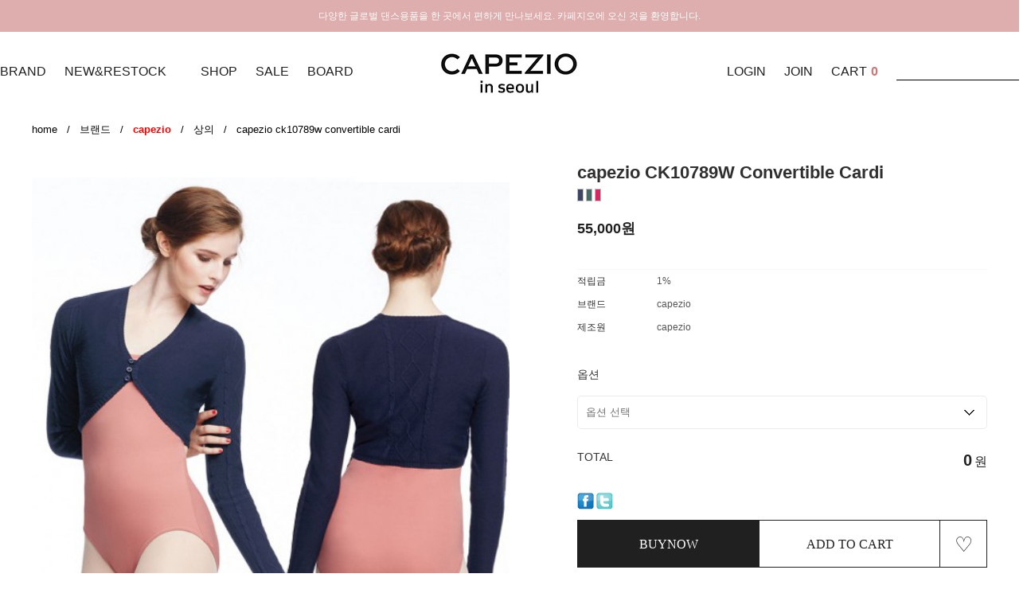

--- FILE ---
content_type: text/html
request_url: http://capezio.co.kr/shop/shopdetail.html?branduid=160943&xcode=011&mcode=003&scode=006&type=Y&sort=manual&cur_code=011003&search=&GfDT=a2V%2BUA%3D%3D
body_size: 32601
content:
<!DOCTYPE HTML PUBLIC "-//W3C//DTD HTML 4.01//EN" "http://www.w3.org/TR/html4/strict.dtd">
<html>
<head>
<meta http-equiv="CONTENT-TYPE" content="text/html;charset=EUC-KR">
<link rel="shortcut icon" href="/shopimages/capezio/favicon.ico" type="image/x-icon">
<link rel="apple-touch-icon-precomposed" href="/shopimages/capezio/mobile_web_icon.png" />
<meta name="referrer" content="no-referrer-when-downgrade" />
<meta name="keywords" content="capezio, , 브랜드 &gt; Capezio &gt; 상의" />
<meta name="description" content="카페지오" />
<meta property="og:type" content="website" />
<meta property="og:title" content="카페지오 - capezio CK10789W Convertible Cardi   " />
<meta property="og:description" content="카페지오" />
<meta property="og:url" content="http://www.capezio.co.kr/shop/shopdetail.html?branduid=160943&xcode=011&mcode=003&scode=006&type=Y&sort=manual&cur_code=011003&search=&GfDT=a2V%2BUA%3D%3D" />
<link rel="canonical" href="http://www.capezio.co.kr/shop/shopdetail.html?branduid=160943">
<link rel="alternate" href="http://www.capezio.co.kr/m/product.html?branduid=160943">

<title>카페지오 - capezio CK10789W Convertible Cardi   </title>

<link type="text/css" rel="stylesheet" href="/shopimages/capezio/template/work/46128/common.css?r=1758681160" /></head>

<script type="text/javascript" src="//wcs.naver.net/wcslog.js"></script>
<script type="text/javascript">
if (window.wcs) {
    if(!wcs_add) var wcs_add = {};
    wcs_add["wa"] = "s_45411bbec1e2";
    wcs.inflow('capezio.co.kr');
    wcs_do();
}
</script>

<body>
<script type="text/javascript" src="/js/jquery-1.7.2.min.js"></script><script type="text/javascript" src="/js/lazyload.min.js"></script>
<script type="text/javascript">
function getCookiefss(name) {
    lims = document.cookie;
    var index = lims.indexOf(name + "=");
    if (index == -1) {
        return null;
    }
    index = lims.indexOf("=", index) + 1; // first character
    var endstr = lims.indexOf(';', index);
    if (endstr == -1) {
        endstr = lims.length; // last character
    }
    return unescape(lims.substring(index, endstr));
}
</script><script type="text/javascript">
var MOBILE_USE = '';
var DESIGN_VIEW = 'PC';
</script><script type="text/javascript" src="/js/flash.js"></script>
<script type="text/javascript" src="/js/neodesign/rightbanner.js"></script>
<script type="text/javascript" src="/js/bookmark.js"></script>
<style type="text/css">

.MS_search_word { }

#comment_password {
    position: absolute;
    display: none;
    width: 300px;
    border: 2px solid #757575;
    padding: 7px;
    background: #FFF;
    z-index: 6;
}

div.MS_btn_scrap_tw {
color: #666666;
width: 170px;
border: 1px solid #908E8F;
padding: 10px 8px 8px;
position: absolute;
font-size: 8pt;
margin-top: 10px;
letter-spacing: -1px;
background-color: white;
font-family: dotum;
}

div.MS_btn_scrap_fb {
color: #666666;
width: 170px;
border: 1px solid #908E8F;
padding: 10px 8px 8px;
position: absolute;
font-size: 8pt;
margin-top: 10px;
letter-spacing: -1px;
background-color: white;
font-family: dotum;
}

</style>

<form name="allbasket" method="post" action="/shop/basket.html">
<input type="hidden" name="totalnum" value="" />
<input type="hidden" name="collbrandcode" />
<input type="hidden" name="xcode" value="011" />
<input type="hidden" name="mcode" value="003" />
<input type="hidden" name="typep" value="Y" />
<input type="hidden" name="aramount" />
<input type="hidden" name="arspcode" />
<input type="hidden" name="arspcode2" />
<input type="hidden" name="optionindex" />
<input type="hidden" name="alluid" />
<input type="hidden" name="alloptiontype" />
<input type="hidden" name="aropts" />
<input type="hidden" name="checktype" />
<input type="hidden" name="ordertype" />
<input type="hidden" name="brandcode" value="014001000004" />
<input type="hidden" name="branduid" value="160943" />
<input type="hidden" name="cart_free" value="" />
<input type="hidden" name="opt_type" value="PS" />
<input type="hidden" name="basket_use" value="Y" />

<input type="hidden" id="giveapresent" name="giveapresent" />

</form>

<!-- 신규파일첨부를 위한 폼 -->
<form name="attachform" method="post">
<input type="hidden" name="code" value="capezio_review2.0" />
<input type="hidden" name="size" value="102400" />
<input type="hidden" name="maxsize" value="" />
<input type="hidden" name="img_maxwidth" value="300" />
<input type="hidden" name="img_resize" value="Y" />
<input type="hidden" name="servername" value="special422" />
<input type="hidden" name="url" value="capezio.co.kr" />
<input type="hidden" name="org" value="capezio" />
<input type="hidden" name="Btype" value="gallery" />
<input type="hidden" name="form_name" value="re_form" />
</form>

<script type="text/javascript" src="/js/neodesign/jquery.jqzoom-core.js"></script>

<script type="text/javascript">

var pre_ORBAS = 'A';
var pre_min_amount = '1';
var pre_product_uid = '';
var pre_product_name = '';
var pre_product_price = '';
var pre_option_type = '';
var pre_option_display_type = '';
var pre_optionJsonData = '';
var IS_LOGIN = 'false';
var is_bulk = 'N';
var bulk_arr_info = [];
var pre_min_add_amount = '1';
var pre_max_amount = '100000';

    var is_unify_opt = '1' ? true : false; 
    var pre_baskethidden = 'A';

var ORBAS = 'A';
var is_mobile_use = false;
var template_m_setid = 10394;
var shop_language = 'kor';
var exchange_rate = '';
var is_kakao_pixel_basket = 'N';
var display_addi_opt_name = 'Y';

var baskethidden = 'A';


        var _is_package_basket = false;
        var _is_send_multi = false;
        var _is_nhn_basket = false;

var min_amount = '1';
var min_add_amount = '1';
var max_amount  = '2147483647';
var product_uid = '160943';
var product_name = 'capezio CK10789W Convertible Cardi   ';
var product_price = '55000';
var option_type = 'PS';
var option_display_type = 'EACH';
var option_insert_mode = 'auto';
var is_dummy = false;
var is_exist = true;
var optionJsonData = {basic:{0:{0:{adminuser:'capezio',uid:'160943',opt_id:'1',opt_type:'SELECT',opt_name:'색상',opt_matrix:'1,2,3',opt_value:'MRY (네이비),RDQ (진핑크),HGN (카키)',opt_price:'0,0,0',opt_add_info:'',opt_use:'Y',opt_mix:'Y',opt_mandatory:'Y',opt_max:'',opt_min:'',opt_oneclick:'N',sto_id:'5',opt_ids:'1,2',sto_type:'BASIC',sto_matrix:'1:2,2:2',opt_values:'RDQ (진핑크),Small',sto_price:'0',sto_real_stock:'5',sto_unlimit:'N',sto_stop_use:'Y',sto_stop_stock:'0',sto_state:'SALE',sto_note:'',sto_image:'',sto_detail_image:'',sto_max_use:'N',sto_max:'',sto_min_use:'N',sto_min:''},1:{adminuser:'capezio',uid:'160943',opt_id:'1',opt_type:'SELECT',opt_name:'색상',opt_matrix:'1,2,3',opt_value:'MRY (네이비),RDQ (진핑크),HGN (카키)',opt_price:'0,0,0',opt_add_info:'',opt_use:'Y',opt_mix:'Y',opt_mandatory:'Y',opt_max:'',opt_min:'',opt_oneclick:'N',sto_id:'6',opt_ids:'1,2',sto_type:'BASIC',sto_matrix:'1:2,2:3',opt_values:'RDQ (진핑크),Medium',sto_price:'0',sto_real_stock:'3',sto_unlimit:'N',sto_stop_use:'Y',sto_stop_stock:'0',sto_state:'SALE',sto_note:'',sto_image:'',sto_detail_image:'',sto_max_use:'N',sto_max:'',sto_min_use:'N',sto_min:''},2:{adminuser:'capezio',uid:'160943',opt_id:'1',opt_type:'SELECT',opt_name:'색상',opt_matrix:'1,2,3',opt_value:'MRY (네이비),RDQ (진핑크),HGN (카키)',opt_price:'0,0,0',opt_add_info:'',opt_use:'Y',opt_mix:'Y',opt_mandatory:'Y',opt_max:'',opt_min:'',opt_oneclick:'N',sto_id:'8',opt_ids:'1,2',sto_type:'BASIC',sto_matrix:'1:3,2:2',opt_values:'HGN (카키),Small',sto_price:'0',sto_real_stock:'0',sto_unlimit:'N',sto_stop_use:'Y',sto_stop_stock:'0',sto_state:'SOLDOUT',sto_note:'',sto_image:'',sto_detail_image:'',sto_max_use:'N',sto_max:'',sto_min_use:'N',sto_min:''}}}};
var view_member_only_price = '';
var IS_LOGIN = 'false';
var option_stock_display = 'NO';
var option_note_display  = 'DISPLAY';
var baro_opt = 'N';
var basketcnt = '0'; 
var is_extra_product = '';
var is_extra_product_custom = '';
var is_prd_group_sale = 'N';
var group_sale_type = '';
var group_sale_value = '';
var group_sale_cut = '';
var quantity_maxlength = '';
var is_bulk = 'N';
var bulk_arr_info = [];
var op_stock_limit_display = '';
var op_stock_count_display = '';
var bigin_use = 'false';
var _set_info_data = {
    'soldout_type' : '',
    'is_opt_restock' : 'N',
    'use_miniq' : ''
}
var is_rental_pay = 'N'; // 렌탈페이 구분변수
var is_vittz = 'N';       // 비츠 특별처리
var use_option_limit = 'N';
var design_view = 'PC';

window.onload = function() {
    set_info_value(_set_info_data); // info 파라미터 추가시 해당함수 사용
}

function show_hide(target, idx, lock, level, code, num1, num2, hitplus, hits_plus, uid) {
    if (level == 'unlogin') {
        alert('해당 게시물은 로그인 하셔야 확인이 가능합니다.');
        return;
    }
    if (level == 'nogroup') {
        alert('해당 게시판을 보실 수 있는 권한이 없습니다.');
        return;
    }
    (function($) {
        $.each($('[id^=' + target + '_block]'), function() {
            if ($(this).attr('id') == (target + '_block' + idx)) {
                if ($(this).css('display') == 'block' || $(this).css('display') == 'table-row') {
                    $(this).css('display', 'none');
                } else {
                    if ($.browser.msie) {
                        if (Math.abs($.browser.version) > 9) {
                            $(this).css('display', 'table-row').focus();
                        } else {
                            $(this).css('display', 'block').focus();
                        }
                    } else {
                        $(this).css('display', (this.nodeName.toLowerCase() == 'tr') ? 'table-row' : 'block').focus();
                    }
                    // 비밀번호가 승인된글은 다시 가져오지 않기 위함
                    if ($(this).find('.' + target + '_content').html().length == 0) {
                        comment_load(target + '_comment', code, num1, num2, idx, hitplus, hits_plus, '', uid);
                    } else {
                        // 비밀번호가 승인된 글 선택시 조회수 증가
                        if (lock == 'Y' && $(this).find('.' + target + '_content').html().indexOf('_chkpasswd') < 0) {
                            lock = 'N';
                        } 
                        // 비밀글 조회수 증가 기능 추가로 comment_load 에서도 조회수 업데이트 함.
                        if (lock != 'Y') update_hits(target, code, num1, num2, idx, hitplus, hits_plus);
                    }

                                    // 스크롤을 해당 글 위치로 이동
                var _offset_top = $('#' + $(this).attr('id')).offset().top;
                $('html, body').animate({ scrollTop: (_offset_top > 100 ? _offset_top - 100 : _offset_top) + 'px' }, 500);
                }
            } else {
                $(this).hide();
                // 비밀번호가 승인된것은 유지 하기 위해 주석처리
                //$('.' + target + '_content').empty();
            }
        });
    })(jQuery);
};


function spam_view() {
    return;
}


// ajax 호출하여 클릭된 게시글의 Hit수를 증가후 증가된 hit수를 보여주도록한다.
// 08. 02. 27 add by jiyun
// 08. 11. 11 스크립트 이름 변경. ward
function update_hits(target, code, num1, num2, idx, hitplus, hits_plus) {
    (function($) {
        $.ajax({
            type: 'GET',
            url: "/shop/update_hits.html",
            dataType: 'html',
            data: {
                'code': code,
                'num1': num1,
                'num2': num2,
                'hitplus': hitplus,
                'hits_plus': hits_plus
            },
            success: function(cnt) {
                $('#' + target + '_showhits' + idx).text(cnt);
                return false;
            }
        });
    })(jQuery);
    return false;
}

// 잠금글을 해당 상품 상세 하단에서 확인 가능하도록 추가함
// 08. 01. 16 add by jysung
function chk_lock(target, code, num1, num2, passwdId, hitplus, hits_plus, uid) {
    (function($) {
        var passwd = $('#' + passwdId);
        if ($(passwd).val().length == 0) {
            alert('글 작성시 입력한 비밀번호를 입력해주세요.');
            $(passwd).focus();
            return false;
        }
        var idx = $('.' + target.replace('_comment', '_content')).index($('#' + passwdId).parents('.' + target.replace('_comment', '_content'))) + 1;
        comment_load(target, code, num1, num2, idx, hitplus, hits_plus, passwd, uid);

    })(jQuery);
    // 08. 11. 11 스크립트 이름 변경 ward
    //new passwd_checker(code, brand, uid, cuid, passwd, id);
}


function comment_load(target, code, num1, num2, idx, hitplus, hits_plus, passwd, uid) {
    (function($) {
        var _param = {
            'target': target,
            'code': code,
            'num1': num1,
            'num2': num2,
            'passwd': ($(passwd).val() || ''),
            'branduid' : uid
        };
        $.ajax({
            type: 'POST',
            url: '/shop/chkpasswd_brandqna.html',
            //dataType: 'json',
            dataType: 'html',
            data: _param,
            success: function(req) {
                if (req === 'FALSE') {
                    alert(' 비밀번호가 틀립니다.');
                    $(passwd).focus();
                } else {
                    // 비밀번호가 승인된것은 유지 하기 위해 주석처리
                    //$('.' + target.replace('_comment', '_content')).empty();
                    $('#' + target.replace('_comment', '_block' + idx)).find('.' + target.replace('_comment', '_content')).html(req);
                    if (req.indexOf('_chkpasswd') < 0) {
                        update_hits(target.replace('_comment', ''), code, num1, num2, idx, hitplus, hits_plus);
                    }
                }
                return false;
            }
        });
    })(jQuery);
}

function key_check(e, target, code, num1, num2, passwdId, hitplus, hits_plus) {
    var e = e || window.event;
    if (escape(e.keyCode) == 13) {
        chk_lock(target, code, num1, num2, passwdId, hitplus, hits_plus);
    }
}

</script>

<link type="text/css" rel="stylesheet" href="/shopimages/capezio/template/work/46128/shopdetail.css?t=202601131647" />
<style>
    #productDetail .thumb-info .info .table-opt .opt-wrap select{background:url('//skin.makeshop.co.kr/skin/rosewood/img/pc/sel_arrow.png')no-repeat 97% center;}
    
    #MK_innerOptWrap .MK_inner-opt-cm li .MK_qty-ctrl a.MK_btn-up {background:url('//skin.makeshop.co.kr/skin/rosewood/img/pc/up_btn.png')no-repeat center;}
    #MK_innerOptWrap .MK_inner-opt-cm li .MK_qty-ctrl a.MK_btn-dw {background:url('//skin.makeshop.co.kr/skin/rosewood/img/pc/dw_btn.png')no-repeat center;}
</style>

<div id='blk_scroll_wings'><script type='text/javascript' src='/html/shopRbanner.html?param1=1' ></script></div>
<div id='cherrypicker_scroll'></div>
<div id="wrap">
    
<link type="text/css" rel="stylesheet" href="/shopimages/capezio/template/work/46128/header.1.css?t=202510301909" />
<!--/////////(주)커넥트웨이브에서 제작한 모든 이미지, 스킨은 저작권법으로 보호받으며 허가 없이 무단 사용, 복제, 변경, 재배포 등의 행위를 할 시 저작권법에 의거하여 법적인 처벌을 받을 수 있습니다./////////-->

<!-- css -->
<link rel="stylesheet" href="/images/d3/m_01/css/font-awesome.min.css" />
<link rel="stylesheet" href="//skin.makeshop.co.kr/skin/ms_basic_mobile/swiper/swiper.min.css"/>


<!-- 상단 띠배너 -->
<div class="top_banner">
    <div class="inner">
        <p>다양한 글로벌 댄스용품을 한 곳에서 편하게 만나보세요. 카페지오에 오신 것을 환영합니다.  </p>
    </div>
</div>
<!-- //상단 띠배너 -->

<!-- 상단 -->
<header>
    <div class="header">
        <div class="inner">
            <ul class="left_menu">
                <li> <a href="https://www.capezio.co.kr/shop/shopbrand.html?type=Y&xcode=011">BRAND</a>
                    <ul class="depth01">
                                                    <li>
                                <a href="/shop/shopbrand.html?type=Y&xcode=011">브랜드</a>
                                <img class="menu_arrow" src="//skin.makeshop.co.kr/skin/rosewood/img/pc/menu_arrow.png">
                                
                                                                <ul class="depth02">
                                                                        <li>
                                        <a href="/shop/shopbrand.html?type=N&xcode=011&mcode=006">Ainsliewear</a>
                                        <img class="menu_arrow" src="//skin.makeshop.co.kr/skin/rosewood/img/pc/menu_arrow.png">
                                        
                                                                                
                                    </li>
                                                                        <li>
                                        <a href="/shop/shopbrand.html?type=N&xcode=011&mcode=003"><b><font color="Red">Capezio</font></b></a>
                                        <img class="menu_arrow" src="//skin.makeshop.co.kr/skin/rosewood/img/pc/menu_arrow.png">
                                        
                                                                                <ul class="depth03">
                                                                                        <li><a href="/shop/shopbrand.html?type=N&xcode=011&mcode=003&scode=001">레오타드</a></li>
                                                                                        <li><a href="/shop/shopbrand.html?type=N&xcode=011&mcode=003&scode=006">상의</a></li>
                                                                                        <li><a href="/shop/shopbrand.html?type=N&xcode=011&mcode=003&scode=007">하의</a></li>
                                                                                        <li><a href="/shop/shopbrand.html?type=N&xcode=011&mcode=003&scode=002">슈즈</a></li>
                                                                                        <li><a href="/shop/shopbrand.html?type=N&xcode=011&mcode=003&scode=003">용품</a></li>
                                                                                        <li><a href="/shop/shopbrand.html?type=N&xcode=011&mcode=003&scode=008">가방</a></li>
                                                                                        <li><a href="/shop/shopbrand.html?type=N&xcode=011&mcode=003&scode=004">키즈</a></li>
                                                                                        <li><a href="/shop/shopbrand.html?type=N&xcode=011&mcode=003&scode=005">남성 용품</a></li>
                                                                                    </ul>
                                                                                
                                    </li>
                                                                        <li>
                                        <a href="/shop/shopbrand.html?type=N&xcode=011&mcode=009"><b><font color="green">Ballet Maniacs</font></b></a>
                                        <img class="menu_arrow" src="//skin.makeshop.co.kr/skin/rosewood/img/pc/menu_arrow.png">
                                        
                                                                                <ul class="depth03">
                                                                                        <li><a href="/shop/shopbrand.html?type=N&xcode=011&mcode=009&scode=001">레오타드</a></li>
                                                                                        <li><a href="/shop/shopbrand.html?type=N&xcode=011&mcode=009&scode=002">상의</a></li>
                                                                                        <li><a href="/shop/shopbrand.html?type=N&xcode=011&mcode=009&scode=003">하의</a></li>
                                                                                        <li><a href="/shop/shopbrand.html?type=N&xcode=011&mcode=009&scode=004">용품</a></li>
                                                                                    </ul>
                                                                                
                                    </li>
                                                                        <li>
                                        <a href="/shop/shopbrand.html?type=N&xcode=011&mcode=004">Ballet Rosa</a>
                                        <img class="menu_arrow" src="//skin.makeshop.co.kr/skin/rosewood/img/pc/menu_arrow.png">
                                        
                                                                                <ul class="depth03">
                                                                                        <li><a href="/shop/shopbrand.html?type=N&xcode=011&mcode=004&scode=001">레오타드</a></li>
                                                                                        <li><a href="/shop/shopbrand.html?type=N&xcode=011&mcode=004&scode=002">주니어</a></li>
                                                                                        <li><a href="/shop/shopbrand.html?type=N&xcode=011&mcode=004&scode=003">상의</a></li>
                                                                                        <li><a href="/shop/shopbrand.html?type=N&xcode=011&mcode=004&scode=004">하의</a></li>
                                                                                        <li><a href="/shop/shopbrand.html?type=N&xcode=011&mcode=004&scode=005">용품</a></li>
                                                                                        <li><a href="/shop/shopbrand.html?type=N&xcode=011&mcode=004&scode=006">남성 용품</a></li>
                                                                                    </ul>
                                                                                
                                    </li>
                                                                        <li>
                                        <a href="/shop/shopbrand.html?type=N&xcode=011&mcode=011">Bloch</a>
                                        <img class="menu_arrow" src="//skin.makeshop.co.kr/skin/rosewood/img/pc/menu_arrow.png">
                                        
                                                                                <ul class="depth03">
                                                                                        <li><a href="/shop/shopbrand.html?type=N&xcode=011&mcode=011&scode=004">레오타드</a></li>
                                                                                        <li><a href="/shop/shopbrand.html?type=N&xcode=011&mcode=011&scode=001">키즈(주니어)</a></li>
                                                                                        <li><a href="/shop/shopbrand.html?type=N&xcode=011&mcode=011&scode=005">상의</a></li>
                                                                                        <li><a href="/shop/shopbrand.html?type=N&xcode=011&mcode=011&scode=006">하의&언더웨어</a></li>
                                                                                        <li><a href="/shop/shopbrand.html?type=N&xcode=011&mcode=011&scode=002">슈즈</a></li>
                                                                                        <li><a href="/shop/shopbrand.html?type=N&xcode=011&mcode=011&scode=003">용품</a></li>
                                                                                        <li><a href="/shop/shopbrand.html?type=N&xcode=011&mcode=011&scode=007">남성 용품</a></li>
                                                                                    </ul>
                                                                                
                                    </li>
                                                                        <li>
                                        <a href="/shop/shopbrand.html?type=N&xcode=011&mcode=014">Bunheads</a>
                                        <img class="menu_arrow" src="//skin.makeshop.co.kr/skin/rosewood/img/pc/menu_arrow.png">
                                        
                                                                                
                                    </li>
                                                                        <li>
                                        <a href="/shop/shopbrand.html?type=N&xcode=011&mcode=010"><b><font color="coral">DellaLo' Milano</font></b></a>
                                        <img class="menu_arrow" src="//skin.makeshop.co.kr/skin/rosewood/img/pc/menu_arrow.png">
                                        
                                                                                <ul class="depth03">
                                                                                        <li><a href="/shop/shopbrand.html?type=N&xcode=011&mcode=010&scode=005"><b><font color="91396f">2025 Anniversary Collection</font></b></a></li>
                                                                                        <li><a href="/shop/shopbrand.html?type=N&xcode=011&mcode=010&scode=003">Season 2024</a></li>
                                                                                        <li><a href="/shop/shopbrand.html?type=N&xcode=011&mcode=010&scode=001">Dellalo</a></li>
                                                                                    </ul>
                                                                                
                                    </li>
                                                                        <li>
                                        <a href="/shop/shopbrand.html?type=N&xcode=011&mcode=020">e'flora</a>
                                        <img class="menu_arrow" src="//skin.makeshop.co.kr/skin/rosewood/img/pc/menu_arrow.png">
                                        
                                                                                <ul class="depth03">
                                                                                        <li><a href="/shop/shopbrand.html?type=N&xcode=011&mcode=020&scode=001">레오타드</a></li>
                                                                                        <li><a href="/shop/shopbrand.html?type=N&xcode=011&mcode=020&scode=003">상의</a></li>
                                                                                        <li><a href="/shop/shopbrand.html?type=N&xcode=011&mcode=020&scode=005">용품</a></li>
                                                                                        <li><a href="/shop/shopbrand.html?type=N&xcode=011&mcode=020&scode=004">하의</a></li>
                                                                                    </ul>
                                                                                
                                    </li>
                                                                        <li>
                                        <a href="/shop/shopbrand.html?type=N&xcode=011&mcode=016">Eurotard</a>
                                        <img class="menu_arrow" src="//skin.makeshop.co.kr/skin/rosewood/img/pc/menu_arrow.png">
                                        
                                                                                <ul class="depth03">
                                                                                        <li><a href="/shop/shopbrand.html?type=N&xcode=011&mcode=016&scode=006">남성 용품</a></li>
                                                                                        <li><a href="/shop/shopbrand.html?type=N&xcode=011&mcode=016&scode=001">레오타드</a></li>
                                                                                        <li><a href="/shop/shopbrand.html?type=N&xcode=011&mcode=016&scode=004">상의</a></li>
                                                                                        <li><a href="/shop/shopbrand.html?type=N&xcode=011&mcode=016&scode=002">키즈(주니어)</a></li>
                                                                                        <li><a href="/shop/shopbrand.html?type=N&xcode=011&mcode=016&scode=003">토패드/용품</a></li>
                                                                                        <li><a href="/shop/shopbrand.html?type=N&xcode=011&mcode=016&scode=005">하의</a></li>
                                                                                    </ul>
                                                                                
                                    </li>
                                                                        <li>
                                        <a href="/shop/shopbrand.html?type=N&xcode=011&mcode=005">Grishko</a>
                                        <img class="menu_arrow" src="//skin.makeshop.co.kr/skin/rosewood/img/pc/menu_arrow.png">
                                        
                                                                                <ul class="depth03">
                                                                                        <li><a href="/shop/shopbrand.html?type=N&xcode=011&mcode=005&scode=001">레오타드</a></li>
                                                                                        <li><a href="/shop/shopbrand.html?type=N&xcode=011&mcode=005&scode=002">슈즈</a></li>
                                                                                        <li><a href="/shop/shopbrand.html?type=N&xcode=011&mcode=005&scode=003">용품</a></li>
                                                                                        <li><a href="/shop/shopbrand.html?type=N&xcode=011&mcode=005&scode=005">상의</a></li>
                                                                                        <li><a href="/shop/shopbrand.html?type=N&xcode=011&mcode=005&scode=006">하의</a></li>
                                                                                        <li><a href="/shop/shopbrand.html?type=N&xcode=011&mcode=005&scode=007">땀복</a></li>
                                                                                        <li><a href="/shop/shopbrand.html?type=N&xcode=011&mcode=005&scode=009">남성 용품</a></li>
                                                                                    </ul>
                                                                                
                                    </li>
                                                                        <li>
                                        <a href="/shop/shopbrand.html?type=N&xcode=011&mcode=017">Intermezzo</a>
                                        <img class="menu_arrow" src="//skin.makeshop.co.kr/skin/rosewood/img/pc/menu_arrow.png">
                                        
                                                                                <ul class="depth03">
                                                                                        <li><a href="/shop/shopbrand.html?type=N&xcode=011&mcode=017&scode=003">레오타드</a></li>
                                                                                        <li><a href="/shop/shopbrand.html?type=N&xcode=011&mcode=017&scode=001">상의</a></li>
                                                                                        <li><a href="/shop/shopbrand.html?type=N&xcode=011&mcode=017&scode=002">하의 </a></li>
                                                                                        <li><a href="/shop/shopbrand.html?type=N&xcode=011&mcode=017&scode=006">전신 워머</a></li>
                                                                                        <li><a href="/shop/shopbrand.html?type=N&xcode=011&mcode=017&scode=004">용품</a></li>
                                                                                        <li><a href="/shop/shopbrand.html?type=N&xcode=011&mcode=017&scode=005">땀복</a></li>
                                                                                    </ul>
                                                                                
                                    </li>
                                                                        <li>
                                        <a href="/shop/shopbrand.html?type=N&xcode=011&mcode=012"><b><font color="purple">Just A Corpse</font></b></a>
                                        <img class="menu_arrow" src="//skin.makeshop.co.kr/skin/rosewood/img/pc/menu_arrow.png">
                                        
                                                                                <ul class="depth03">
                                                                                        <li><a href="/shop/shopbrand.html?type=N&xcode=011&mcode=012&scode=003">나시/홀터</a></li>
                                                                                        <li><a href="/shop/shopbrand.html?type=N&xcode=011&mcode=012&scode=002">반팔/긴팔</a></li>
                                                                                        <li><a href="/shop/shopbrand.html?type=N&xcode=011&mcode=012&scode=004">상의</a></li>
                                                                                        <li><a href="/shop/shopbrand.html?type=N&xcode=011&mcode=012&scode=006">슈즈 & 용품</a></li>
                                                                                        <li><a href="/shop/shopbrand.html?type=N&xcode=011&mcode=012&scode=001">캐미솔</a></li>
                                                                                        <li><a href="/shop/shopbrand.html?type=N&xcode=011&mcode=012&scode=007">키즈</a></li>
                                                                                        <li><a href="/shop/shopbrand.html?type=N&xcode=011&mcode=012&scode=005">하의</a></li>
                                                                                    </ul>
                                                                                
                                    </li>
                                                                        <li>
                                        <a href="/shop/shopbrand.html?type=N&xcode=011&mcode=001">Lulli & Calla</a>
                                        <img class="menu_arrow" src="//skin.makeshop.co.kr/skin/rosewood/img/pc/menu_arrow.png">
                                        
                                                                                <ul class="depth03">
                                                                                        <li><a href="/shop/shopbrand.html?type=N&xcode=011&mcode=001&scode=007">남성 용품</a></li>
                                                                                        <li><a href="/shop/shopbrand.html?type=N&xcode=011&mcode=001&scode=001">레오타드</a></li>
                                                                                        <li><a href="/shop/shopbrand.html?type=N&xcode=011&mcode=001&scode=003">상의</a></li>
                                                                                        <li><a href="/shop/shopbrand.html?type=N&xcode=011&mcode=001&scode=002">용품</a></li>
                                                                                        <li><a href="/shop/shopbrand.html?type=N&xcode=011&mcode=001&scode=005">워머</a></li>
                                                                                        <li><a href="/shop/shopbrand.html?type=N&xcode=011&mcode=001&scode=006">키즈(주니어)</a></li>
                                                                                        <li><a href="/shop/shopbrand.html?type=N&xcode=011&mcode=001&scode=004">하의</a></li>
                                                                                    </ul>
                                                                                
                                    </li>
                                                                        <li>
                                        <a href="/shop/shopbrand.html?type=N&xcode=011&mcode=019"><b><font color="dark Pink">Maldire</font></b></a>
                                        <img class="menu_arrow" src="//skin.makeshop.co.kr/skin/rosewood/img/pc/menu_arrow.png">
                                        
                                                                                <ul class="depth03">
                                                                                        <li><a href="/shop/shopbrand.html?type=N&xcode=011&mcode=019&scode=001">Butterfly sleeve</a></li>
                                                                                        <li><a href="/shop/shopbrand.html?type=N&xcode=011&mcode=019&scode=002">Camisole</a></li>
                                                                                        <li><a href="/shop/shopbrand.html?type=N&xcode=011&mcode=019&scode=005">Consort</a></li>
                                                                                        <li><a href="/shop/shopbrand.html?type=N&xcode=011&mcode=019&scode=004">Illusion mesh</a></li>
                                                                                        <li><a href="/shop/shopbrand.html?type=N&xcode=011&mcode=019&scode=003">Off the shoulder</a></li>
                                                                                    </ul>
                                                                                
                                    </li>
                                                                        <li>
                                        <a href="/shop/shopbrand.html?type=N&xcode=011&mcode=022"><b><font color="BLACK">ONNN</font></b></a>
                                        <img class="menu_arrow" src="//skin.makeshop.co.kr/skin/rosewood/img/pc/menu_arrow.png">
                                        
                                                                                <ul class="depth03">
                                                                                        <li><a href="/shop/shopbrand.html?type=N&xcode=011&mcode=022&scode=001">레오타드</a></li>
                                                                                        <li><a href="/shop/shopbrand.html?type=N&xcode=011&mcode=022&scode=002">발레스커트</a></li>
                                                                                        <li><a href="/shop/shopbrand.html?type=N&xcode=011&mcode=022&scode=003">워머&의류</a></li>
                                                                                    </ul>
                                                                                
                                    </li>
                                                                        <li>
                                        <a href="/shop/shopbrand.html?type=N&xcode=011&mcode=002">Sansha</a>
                                        <img class="menu_arrow" src="//skin.makeshop.co.kr/skin/rosewood/img/pc/menu_arrow.png">
                                        
                                                                                <ul class="depth03">
                                                                                        <li><a href="/shop/shopbrand.html?type=N&xcode=011&mcode=002&scode=001">레오타드</a></li>
                                                                                        <li><a href="/shop/shopbrand.html?type=N&xcode=011&mcode=002&scode=002">슈즈</a></li>
                                                                                        <li><a href="/shop/shopbrand.html?type=N&xcode=011&mcode=002&scode=003">용품</a></li>
                                                                                        <li><a href="/shop/shopbrand.html?type=N&xcode=011&mcode=002&scode=004">워머</a></li>
                                                                                        <li><a href="/shop/shopbrand.html?type=N&xcode=011&mcode=002&scode=005">남성</a></li>
                                                                                        <li><a href="/shop/shopbrand.html?type=N&xcode=011&mcode=002&scode=006">의류</a></li>
                                                                                    </ul>
                                                                                
                                    </li>
                                                                        <li>
                                        <a href="/shop/shopbrand.html?type=N&xcode=011&mcode=021">Soulee in Ballet</a>
                                        <img class="menu_arrow" src="//skin.makeshop.co.kr/skin/rosewood/img/pc/menu_arrow.png">
                                        
                                                                                <ul class="depth03">
                                                                                        <li><a href="/shop/shopbrand.html?type=N&xcode=011&mcode=021&scode=001">레오타드</a></li>
                                                                                        <li><a href="/shop/shopbrand.html?type=N&xcode=011&mcode=021&scode=002">스커트</a></li>
                                                                                        <li><a href="/shop/shopbrand.html?type=N&xcode=011&mcode=021&scode=003">땀복 & 워머</a></li>
                                                                                    </ul>
                                                                                
                                    </li>
                                                                        <li>
                                        <a href="/shop/shopbrand.html?type=N&xcode=011&mcode=013"><b><font color="light blue">Zidans</font></b></a>
                                        <img class="menu_arrow" src="//skin.makeshop.co.kr/skin/rosewood/img/pc/menu_arrow.png">
                                        
                                                                                <ul class="depth03">
                                                                                        <li><a href="/shop/shopbrand.html?type=N&xcode=011&mcode=013&scode=003">땀복</a></li>
                                                                                        <li><a href="/shop/shopbrand.html?type=N&xcode=011&mcode=013&scode=001">레오타드</a></li>
                                                                                        <li><a href="/shop/shopbrand.html?type=N&xcode=011&mcode=013&scode=002">스커트</a></li>
                                                                                    </ul>
                                                                                
                                    </li>
                                                                        <li>
                                        <a href="/shop/shopbrand.html?type=N&xcode=011&mcode=018"><b><font color="burgundy">Wear Moi</font></b></a>
                                        <img class="menu_arrow" src="//skin.makeshop.co.kr/skin/rosewood/img/pc/menu_arrow.png">
                                        
                                                                                <ul class="depth03">
                                                                                        <li><a href="/shop/shopbrand.html?type=N&xcode=011&mcode=018&scode=001">레오타드</a></li>
                                                                                        <li><a href="/shop/shopbrand.html?type=N&xcode=011&mcode=018&scode=002">언더웨어</a></li>
                                                                                        <li><a href="/shop/shopbrand.html?type=N&xcode=011&mcode=018&scode=003">상의</a></li>
                                                                                        <li><a href="/shop/shopbrand.html?type=N&xcode=011&mcode=018&scode=004">하의</a></li>
                                                                                        <li><a href="/shop/shopbrand.html?type=N&xcode=011&mcode=018&scode=005">워머</a></li>
                                                                                        <li><a href="/shop/shopbrand.html?type=N&xcode=011&mcode=018&scode=006">슈즈&용품</a></li>
                                                                                    </ul>
                                                                                
                                    </li>
                                                                        <li>
                                        <a href="/shop/shopbrand.html?type=N&xcode=011&mcode=008">Fine (+입시복)</a>
                                        <img class="menu_arrow" src="//skin.makeshop.co.kr/skin/rosewood/img/pc/menu_arrow.png">
                                        
                                                                                <ul class="depth03">
                                                                                        <li><a href="/shop/shopbrand.html?type=N&xcode=011&mcode=008&scode=001">입시복</a></li>
                                                                                        <li><a href="/shop/shopbrand.html?type=N&xcode=011&mcode=008&scode=005">레오타드</a></li>
                                                                                        <li><a href="/shop/shopbrand.html?type=N&xcode=011&mcode=008&scode=007">스커트</a></li>
                                                                                        <li><a href="/shop/shopbrand.html?type=N&xcode=011&mcode=008&scode=004">주니어</a></li>
                                                                                        <li><a href="/shop/shopbrand.html?type=N&xcode=011&mcode=008&scode=009">상의</a></li>
                                                                                        <li><a href="/shop/shopbrand.html?type=N&xcode=011&mcode=008&scode=010">하의</a></li>
                                                                                        <li><a href="/shop/shopbrand.html?type=N&xcode=011&mcode=008&scode=006">워머&땀복</a></li>
                                                                                        <li><a href="/shop/shopbrand.html?type=N&xcode=011&mcode=008&scode=008">남성</a></li>
                                                                                        <li><a href="/shop/shopbrand.html?type=N&xcode=011&mcode=008&scode=003">용품</a></li>
                                                                                    </ul>
                                                                                
                                    </li>
                                                                        <li>
                                        <a href="/shop/shopbrand.html?type=N&xcode=011&mcode=007">기타 브랜드</a>
                                        <img class="menu_arrow" src="//skin.makeshop.co.kr/skin/rosewood/img/pc/menu_arrow.png">
                                        
                                                                                <ul class="depth03">
                                                                                        <li><a href="/shop/shopbrand.html?type=N&xcode=011&mcode=007&scode=004">Allonge</a></li>
                                                                                        <li><a href="/shop/shopbrand.html?type=N&xcode=011&mcode=007&scode=008">Chacott</a></li>
                                                                                        <li><a href="/shop/shopbrand.html?type=N&xcode=011&mcode=007&scode=003">KD Dance</a></li>
                                                                                        <li><a href="/shop/shopbrand.html?type=N&xcode=011&mcode=007&scode=006">Natural me</a></li>
                                                                                        <li><a href="/shop/shopbrand.html?type=N&xcode=011&mcode=007&scode=001">Pointfixe</a></li>
                                                                                        <li><a href="/shop/shopbrand.html?type=N&xcode=011&mcode=007&scode=009">Pillows</a></li>
                                                                                        <li><a href="/shop/shopbrand.html?type=N&xcode=011&mcode=007&scode=007">Pridance</a></li>
                                                                                        <li><a href="/shop/shopbrand.html?type=N&xcode=011&mcode=007&scode=002">So Danca</a></li>
                                                                                        <li><a href="/shop/shopbrand.html?type=N&xcode=011&mcode=007&scode=005">Toesavers</a></li>
                                                                                    </ul>
                                                                                
                                    </li>
                                                                    </ul>
                                                                
                            </li>
                                            </ul>
                </li>

                
                <li><a href="https://www.capezio.co.kr/shop/shopbrand.html?xcode=037&type=Y">NEW&RESTOCK</a></li>
             <li>
<li class="shopmenu">
<a href="https://www.capezio.co.kr/shop/shopbrand.html?type=Y&xcode=011">SHOP</a>
<ul class="depth01">
<li>
<a href="/shop/shopbrand.html?type=Y&xcode=011">브랜드</a>
<img class="menu_arrow" src="//skin.makeshop.co.kr/skin/rosewood/img/pc/menu_arrow.png">

<ul class="depth02">
<li>
<div>
<ul class="depth02_depth">
<li>
<a href="/shop/shopbrand.html?type=N&xcode=011&mcode=006">Ainsliewear</a>
<img class="menu_arrow" src="//skin.makeshop.co.kr/skin/rosewood/img/pc/menu_arrow.png">


</li>
<li>
<a href="/shop/shopbrand.html?type=N&xcode=011&mcode=003"><b><font color="Red">Capezio</font></b></a>
<img class="menu_arrow" src="//skin.makeshop.co.kr/skin/rosewood/img/pc/menu_arrow.png">

<ul class="depth03">
<li><a href="/shop/shopbrand.html?type=N&xcode=011&mcode=003&scode=001">레오타드</a></li>
<li><a href="/shop/shopbrand.html?type=N&xcode=011&mcode=003&scode=006">상의</a></li>
<li><a href="/shop/shopbrand.html?type=N&xcode=011&mcode=003&scode=007">하의</a></li>
<li><a href="/shop/shopbrand.html?type=N&xcode=011&mcode=003&scode=002">슈즈</a></li>
<li><a href="/shop/shopbrand.html?type=N&xcode=011&mcode=003&scode=003">용품</a></li>
<li><a href="/shop/shopbrand.html?type=N&xcode=011&mcode=003&scode=008">가방</a></li>
<li><a href="/shop/shopbrand.html?type=N&xcode=011&mcode=003&scode=004">키즈</a></li>
<li><a href="/shop/shopbrand.html?type=N&xcode=011&mcode=003&scode=005">남성 용품</a></li>
</ul>

</li>
<li>
<a href="/shop/shopbrand.html?type=N&xcode=011&mcode=009"><b><font color="green">Ballet Maniacs</font></b></a>
<img class="menu_arrow" src="//skin.makeshop.co.kr/skin/rosewood/img/pc/menu_arrow.png">

<ul class="depth03">
<li><a href="/shop/shopbrand.html?type=N&xcode=011&mcode=009&scode=001">레오타드</a></li>
<li><a href="/shop/shopbrand.html?type=N&xcode=011&mcode=009&scode=002">상의</a></li>
<li><a href="/shop/shopbrand.html?type=N&xcode=011&mcode=009&scode=003">하의</a></li>
<li><a href="/shop/shopbrand.html?type=N&xcode=011&mcode=009&scode=004">용품</a></li>
</ul>

</li>
<li>
<a href="/shop/shopbrand.html?type=N&xcode=011&mcode=004">Ballet Rosa</a>
<img class="menu_arrow" src="//skin.makeshop.co.kr/skin/rosewood/img/pc/menu_arrow.png">

<ul class="depth03">
<li><a href="/shop/shopbrand.html?type=N&xcode=011&mcode=004&scode=001">레오타드</a></li>
<li><a href="/shop/shopbrand.html?type=N&xcode=011&mcode=004&scode=002">주니어</a></li>
<li><a href="/shop/shopbrand.html?type=N&xcode=011&mcode=004&scode=003">상의</a></li>
<li><a href="/shop/shopbrand.html?type=N&xcode=011&mcode=004&scode=004">하의</a></li>
<li><a href="/shop/shopbrand.html?type=N&xcode=011&mcode=004&scode=005">용품</a></li>
<li><a href="/shop/shopbrand.html?type=N&xcode=011&mcode=004&scode=006">남성 용품</a></li>
</ul>

</li>
<li>
<a href="/shop/shopbrand.html?type=N&xcode=011&mcode=011">Bloch</a>
<img class="menu_arrow" src="//skin.makeshop.co.kr/skin/rosewood/img/pc/menu_arrow.png">

<ul class="depth03">
<li><a href="/shop/shopbrand.html?type=N&xcode=011&mcode=011&scode=004">레오타드</a></li>
<li><a href="/shop/shopbrand.html?type=N&xcode=011&mcode=011&scode=001">키즈(주니어)</a></li>
<li><a href="/shop/shopbrand.html?type=N&xcode=011&mcode=011&scode=005">상의</a></li>
<li><a href="/shop/shopbrand.html?type=N&xcode=011&mcode=011&scode=006">하의&언더웨어</a></li>
<li><a href="/shop/shopbrand.html?type=N&xcode=011&mcode=011&scode=002">슈즈</a></li>
<li><a href="/shop/shopbrand.html?type=N&xcode=011&mcode=011&scode=003">용품</a></li>
<li><a href="/shop/shopbrand.html?type=N&xcode=011&mcode=011&scode=007">남성 용품</a></li>
</ul>

</li>
<li>
<a href="/shop/shopbrand.html?type=N&xcode=011&mcode=014">Bunheads</a>
<img class="menu_arrow" src="//skin.makeshop.co.kr/skin/rosewood/img/pc/menu_arrow.png">


</li>
<li>
<a href="/shop/shopbrand.html?type=N&xcode=011&mcode=010"><b><font color="coral">DellaLo' Milano</font></b></a>
<img class="menu_arrow" src="//skin.makeshop.co.kr/skin/rosewood/img/pc/menu_arrow.png">

<ul class="depth03">
<li><a href="/shop/shopbrand.html?type=N&xcode=011&mcode=010&scode=005"><b><font color="91396f">2025 Anniversary Collection</font></b></a></li>
<li><a href="/shop/shopbrand.html?type=N&xcode=011&mcode=010&scode=003">Season 2024</a></li>
<li><a href="/shop/shopbrand.html?type=N&xcode=011&mcode=010&scode=001">Dellalo</a></li>
</ul>

</li>
<li>
<a href="/shop/shopbrand.html?type=N&xcode=011&mcode=020">e'flora</a>
<img class="menu_arrow" src="//skin.makeshop.co.kr/skin/rosewood/img/pc/menu_arrow.png">

<ul class="depth03">
<li><a href="/shop/shopbrand.html?type=N&xcode=011&mcode=020&scode=001">레오타드</a></li>
<li><a href="/shop/shopbrand.html?type=N&xcode=011&mcode=020&scode=003">상의</a></li>
<li><a href="/shop/shopbrand.html?type=N&xcode=011&mcode=020&scode=005">용품</a></li>
<li><a href="/shop/shopbrand.html?type=N&xcode=011&mcode=020&scode=004">하의</a></li>
</ul>

</li>
<li>
<a href="/shop/shopbrand.html?type=N&xcode=011&mcode=016">Eurotard</a>
<img class="menu_arrow" src="//skin.makeshop.co.kr/skin/rosewood/img/pc/menu_arrow.png">

<ul class="depth03">
<li><a href="/shop/shopbrand.html?type=N&xcode=011&mcode=016&scode=006">남성 용품</a></li>
<li><a href="/shop/shopbrand.html?type=N&xcode=011&mcode=016&scode=001">레오타드</a></li>
<li><a href="/shop/shopbrand.html?type=N&xcode=011&mcode=016&scode=004">상의</a></li>
<li><a href="/shop/shopbrand.html?type=N&xcode=011&mcode=016&scode=002">키즈(주니어)</a></li>
<li><a href="/shop/shopbrand.html?type=N&xcode=011&mcode=016&scode=003">토패드/용품</a></li>
<li><a href="/shop/shopbrand.html?type=N&xcode=011&mcode=016&scode=005">하의</a></li>
</ul>

</li>
<li>
<a href="/shop/shopbrand.html?type=N&xcode=011&mcode=005">Grishko</a>
<img class="menu_arrow" src="//skin.makeshop.co.kr/skin/rosewood/img/pc/menu_arrow.png">

<ul class="depth03">
<li><a href="/shop/shopbrand.html?type=N&xcode=011&mcode=005&scode=001">레오타드</a></li>
<li><a href="/shop/shopbrand.html?type=N&xcode=011&mcode=005&scode=002">슈즈</a></li>
<li><a href="/shop/shopbrand.html?type=N&xcode=011&mcode=005&scode=003">용품</a></li>
<li><a href="/shop/shopbrand.html?type=N&xcode=011&mcode=005&scode=005">상의</a></li>
<li><a href="/shop/shopbrand.html?type=N&xcode=011&mcode=005&scode=006">하의</a></li>
<li><a href="/shop/shopbrand.html?type=N&xcode=011&mcode=005&scode=007">땀복</a></li>
<li><a href="/shop/shopbrand.html?type=N&xcode=011&mcode=005&scode=009">남성 용품</a></li>
</ul>

</li>
<li>
<a href="/shop/shopbrand.html?type=N&xcode=011&mcode=017">Intermezzo</a>
<img class="menu_arrow" src="//skin.makeshop.co.kr/skin/rosewood/img/pc/menu_arrow.png">

<ul class="depth03">
<li><a href="/shop/shopbrand.html?type=N&xcode=011&mcode=017&scode=003">레오타드</a></li>
<li><a href="/shop/shopbrand.html?type=N&xcode=011&mcode=017&scode=001">상의</a></li>
<li><a href="/shop/shopbrand.html?type=N&xcode=011&mcode=017&scode=002">하의 </a></li>
<li><a href="/shop/shopbrand.html?type=N&xcode=011&mcode=017&scode=006">전신 워머</a></li>
<li><a href="/shop/shopbrand.html?type=N&xcode=011&mcode=017&scode=004">용품</a></li>
<li><a href="/shop/shopbrand.html?type=N&xcode=011&mcode=017&scode=005">땀복</a></li>
</ul>

</li>
<li>
<a href="/shop/shopbrand.html?type=N&xcode=011&mcode=012"><b><font color="purple">Just A Corpse</font></b></a>
<img class="menu_arrow" src="//skin.makeshop.co.kr/skin/rosewood/img/pc/menu_arrow.png">

<ul class="depth03">
<li><a href="/shop/shopbrand.html?type=N&xcode=011&mcode=012&scode=003">나시/홀터</a></li>
<li><a href="/shop/shopbrand.html?type=N&xcode=011&mcode=012&scode=002">반팔/긴팔</a></li>
<li><a href="/shop/shopbrand.html?type=N&xcode=011&mcode=012&scode=004">상의</a></li>
<li><a href="/shop/shopbrand.html?type=N&xcode=011&mcode=012&scode=006">슈즈 & 용품</a></li>
<li><a href="/shop/shopbrand.html?type=N&xcode=011&mcode=012&scode=001">캐미솔</a></li>
<li><a href="/shop/shopbrand.html?type=N&xcode=011&mcode=012&scode=007">키즈</a></li>
<li><a href="/shop/shopbrand.html?type=N&xcode=011&mcode=012&scode=005">하의</a></li>
</ul>

</li>
<li>
<a href="/shop/shopbrand.html?type=N&xcode=011&mcode=001">Lulli & Calla</a>
<img class="menu_arrow" src="//skin.makeshop.co.kr/skin/rosewood/img/pc/menu_arrow.png">

<ul class="depth03">
<li><a href="/shop/shopbrand.html?type=N&xcode=011&mcode=001&scode=007">남성 용품</a></li>
<li><a href="/shop/shopbrand.html?type=N&xcode=011&mcode=001&scode=001">레오타드</a></li>
<li><a href="/shop/shopbrand.html?type=N&xcode=011&mcode=001&scode=003">상의</a></li>
<li><a href="/shop/shopbrand.html?type=N&xcode=011&mcode=001&scode=002">용품</a></li>
<li><a href="/shop/shopbrand.html?type=N&xcode=011&mcode=001&scode=005">워머</a></li>
<li><a href="/shop/shopbrand.html?type=N&xcode=011&mcode=001&scode=006">키즈(주니어)</a></li>
<li><a href="/shop/shopbrand.html?type=N&xcode=011&mcode=001&scode=004">하의</a></li>
</ul>

</li>
<li>
<a href="/shop/shopbrand.html?type=N&xcode=011&mcode=019"><b><font color="dark Pink">Maldire</font></b></a>
<img class="menu_arrow" src="//skin.makeshop.co.kr/skin/rosewood/img/pc/menu_arrow.png">

<ul class="depth03">
<li><a href="/shop/shopbrand.html?type=N&xcode=011&mcode=019&scode=001">Butterfly sleeve</a></li>
<li><a href="/shop/shopbrand.html?type=N&xcode=011&mcode=019&scode=002">Camisole</a></li>
<li><a href="/shop/shopbrand.html?type=N&xcode=011&mcode=019&scode=005">Consort</a></li>
<li><a href="/shop/shopbrand.html?type=N&xcode=011&mcode=019&scode=004">Illusion mesh</a></li>
<li><a href="/shop/shopbrand.html?type=N&xcode=011&mcode=019&scode=003">Off the shoulder</a></li>
</ul>

</li>
<li>
<a href="/shop/shopbrand.html?type=N&xcode=011&mcode=022"><b><font color="BLACK">ONNN</font></b></a>
<img class="menu_arrow" src="//skin.makeshop.co.kr/skin/rosewood/img/pc/menu_arrow.png">

<ul class="depth03">
<li><a href="/shop/shopbrand.html?type=N&xcode=011&mcode=022&scode=001">레오타드</a></li>
<li><a href="/shop/shopbrand.html?type=N&xcode=011&mcode=022&scode=002">발레스커트</a></li>
<li><a href="/shop/shopbrand.html?type=N&xcode=011&mcode=022&scode=003">워머&의류</a></li>
</ul>

</li>
<li>
<a href="/shop/shopbrand.html?type=N&xcode=011&mcode=002">Sansha</a>
<img class="menu_arrow" src="//skin.makeshop.co.kr/skin/rosewood/img/pc/menu_arrow.png">

<ul class="depth03">
<li><a href="/shop/shopbrand.html?type=N&xcode=011&mcode=002&scode=001">레오타드</a></li>
<li><a href="/shop/shopbrand.html?type=N&xcode=011&mcode=002&scode=002">슈즈</a></li>
<li><a href="/shop/shopbrand.html?type=N&xcode=011&mcode=002&scode=003">용품</a></li>
<li><a href="/shop/shopbrand.html?type=N&xcode=011&mcode=002&scode=004">워머</a></li>
<li><a href="/shop/shopbrand.html?type=N&xcode=011&mcode=002&scode=005">남성</a></li>
<li><a href="/shop/shopbrand.html?type=N&xcode=011&mcode=002&scode=006">의류</a></li>
</ul>

</li>
<li>
<a href="/shop/shopbrand.html?type=N&xcode=011&mcode=021">Soulee in Ballet</a>
<img class="menu_arrow" src="//skin.makeshop.co.kr/skin/rosewood/img/pc/menu_arrow.png">

<ul class="depth03">
<li><a href="/shop/shopbrand.html?type=N&xcode=011&mcode=021&scode=001">레오타드</a></li>
<li><a href="/shop/shopbrand.html?type=N&xcode=011&mcode=021&scode=002">스커트</a></li>
<li><a href="/shop/shopbrand.html?type=N&xcode=011&mcode=021&scode=003">땀복 & 워머</a></li>
</ul>

</li>
<li>
<a href="/shop/shopbrand.html?type=N&xcode=011&mcode=013"><b><font color="light blue">Zidans</font></b></a>
<img class="menu_arrow" src="//skin.makeshop.co.kr/skin/rosewood/img/pc/menu_arrow.png">

<ul class="depth03">
<li><a href="/shop/shopbrand.html?type=N&xcode=011&mcode=013&scode=003">땀복</a></li>
<li><a href="/shop/shopbrand.html?type=N&xcode=011&mcode=013&scode=001">레오타드</a></li>
<li><a href="/shop/shopbrand.html?type=N&xcode=011&mcode=013&scode=002">스커트</a></li>
</ul>

</li>
<li>
<a href="/shop/shopbrand.html?type=N&xcode=011&mcode=018"><b><font color="burgundy">Wear Moi</font></b></a>
<img class="menu_arrow" src="//skin.makeshop.co.kr/skin/rosewood/img/pc/menu_arrow.png">

<ul class="depth03">
<li><a href="/shop/shopbrand.html?type=N&xcode=011&mcode=018&scode=001">레오타드</a></li>
<li><a href="/shop/shopbrand.html?type=N&xcode=011&mcode=018&scode=002">언더웨어</a></li>
<li><a href="/shop/shopbrand.html?type=N&xcode=011&mcode=018&scode=003">상의</a></li>
<li><a href="/shop/shopbrand.html?type=N&xcode=011&mcode=018&scode=004">하의</a></li>
<li><a href="/shop/shopbrand.html?type=N&xcode=011&mcode=018&scode=005">워머</a></li>
<li><a href="/shop/shopbrand.html?type=N&xcode=011&mcode=018&scode=006">슈즈&용품</a></li>
</ul>

</li>
<li>
<a href="/shop/shopbrand.html?type=N&xcode=011&mcode=008">Fine (+입시복)</a>
<img class="menu_arrow" src="//skin.makeshop.co.kr/skin/rosewood/img/pc/menu_arrow.png">

<ul class="depth03">
<li><a href="/shop/shopbrand.html?type=N&xcode=011&mcode=008&scode=001">입시복</a></li>
<li><a href="/shop/shopbrand.html?type=N&xcode=011&mcode=008&scode=005">레오타드</a></li>
<li><a href="/shop/shopbrand.html?type=N&xcode=011&mcode=008&scode=007">스커트</a></li>
<li><a href="/shop/shopbrand.html?type=N&xcode=011&mcode=008&scode=004">주니어</a></li>
<li><a href="/shop/shopbrand.html?type=N&xcode=011&mcode=008&scode=009">상의</a></li>
<li><a href="/shop/shopbrand.html?type=N&xcode=011&mcode=008&scode=010">하의</a></li>
<li><a href="/shop/shopbrand.html?type=N&xcode=011&mcode=008&scode=006">워머&땀복</a></li>
<li><a href="/shop/shopbrand.html?type=N&xcode=011&mcode=008&scode=008">남성</a></li>
<li><a href="/shop/shopbrand.html?type=N&xcode=011&mcode=008&scode=003">용품</a></li>
</ul>

</li>
<li>
<a href="/shop/shopbrand.html?type=N&xcode=011&mcode=007">기타 브랜드</a>
<img class="menu_arrow" src="//skin.makeshop.co.kr/skin/rosewood/img/pc/menu_arrow.png">

<ul class="depth03">
<li><a href="/shop/shopbrand.html?type=N&xcode=011&mcode=007&scode=004">Allonge</a></li>
<li><a href="/shop/shopbrand.html?type=N&xcode=011&mcode=007&scode=008">Chacott</a></li>
<li><a href="/shop/shopbrand.html?type=N&xcode=011&mcode=007&scode=003">KD Dance</a></li>
<li><a href="/shop/shopbrand.html?type=N&xcode=011&mcode=007&scode=006">Natural me</a></li>
<li><a href="/shop/shopbrand.html?type=N&xcode=011&mcode=007&scode=001">Pointfixe</a></li>
<li><a href="/shop/shopbrand.html?type=N&xcode=011&mcode=007&scode=009">Pillows</a></li>
<li><a href="/shop/shopbrand.html?type=N&xcode=011&mcode=007&scode=007">Pridance</a></li>
<li><a href="/shop/shopbrand.html?type=N&xcode=011&mcode=007&scode=002">So Danca</a></li>
<li><a href="/shop/shopbrand.html?type=N&xcode=011&mcode=007&scode=005">Toesavers</a></li>
</ul>

</li>
</ul>
</div>
</li>
</ul>

</li>
<li>
<a href="/shop/shopbrand.html?type=X&xcode=007">댄스웨어</a>
<img class="menu_arrow" src="//skin.makeshop.co.kr/skin/rosewood/img/pc/menu_arrow.png">

<ul class="depth02">
<li>
<div>
<ul class="depth02_depth">
<li>
<a href="/shop/shopbrand.html?type=M&xcode=007&mcode=005">레오타드</a>
<img class="menu_arrow" src="//skin.makeshop.co.kr/skin/rosewood/img/pc/menu_arrow.png">

<ul class="depth03">
<li><a href="/shop/shopbrand.html?type=M&xcode=007&mcode=005&scode=001">끈/케미솔</a></li>
<li><a href="/shop/shopbrand.html?type=M&xcode=007&mcode=005&scode=002">나시/반팔</a></li>
<li><a href="/shop/shopbrand.html?type=M&xcode=007&mcode=005&scode=003">긴팔(5부~)</a></li>
<li><a href="/shop/shopbrand.html?type=M&xcode=007&mcode=005&scode=004">홀터/하이넥</a></li>
<li><a href="/shop/shopbrand.html?type=M&xcode=007&mcode=005&scode=005">집업/유니타드</a></li>
<li><a href="/shop/shopbrand.html?type=M&xcode=007&mcode=005&scode=006">스커트 일체형</a></li>
</ul>

</li>
<li>
<a href="/shop/shopbrand.html?type=M&xcode=007&mcode=004">상의/티셔츠</a>
<img class="menu_arrow" src="//skin.makeshop.co.kr/skin/rosewood/img/pc/menu_arrow.png">

<ul class="depth03">
<li><a href="/shop/shopbrand.html?type=M&xcode=007&mcode=004&scode=001">나시/반팔티</a></li>
<li><a href="/shop/shopbrand.html?type=M&xcode=007&mcode=004&scode=002">슬리브/긴팔티</a></li>
<li><a href="/shop/shopbrand.html?type=M&xcode=007&mcode=004&scode=003">원피스/가디건</a></li>
<li><a href="/shop/shopbrand.html?type=M&xcode=007&mcode=004&scode=004">집업/자켓/베스트</a></li>
</ul>

</li>
<li>
<a href="/shop/shopbrand.html?type=M&xcode=007&mcode=006">쇼츠/팬츠</a>
<img class="menu_arrow" src="//skin.makeshop.co.kr/skin/rosewood/img/pc/menu_arrow.png">

<ul class="depth03">
<li><a href="/shop/shopbrand.html?type=M&xcode=007&mcode=006&scode=002">롱팬츠/레깅스</a></li>
<li><a href="/shop/shopbrand.html?type=M&xcode=007&mcode=006&scode=001">숏팬츠/7-9부</a></li>
</ul>

</li>
<li>
<a href="/shop/shopbrand.html?type=M&xcode=007&mcode=001">스커트/튜튜</a>
<img class="menu_arrow" src="//skin.makeshop.co.kr/skin/rosewood/img/pc/menu_arrow.png">

<ul class="depth03">
<li><a href="/shop/shopbrand.html?type=M&xcode=007&mcode=001&scode=001">랩 스커트</a></li>
<li><a href="/shop/shopbrand.html?type=M&xcode=007&mcode=001&scode=002">랩 스커트(패턴)</a></li>
<li><a href="/shop/shopbrand.html?type=M&xcode=007&mcode=001&scode=003">풀 온 스커트</a></li>
<li><a href="/shop/shopbrand.html?type=M&xcode=007&mcode=001&scode=006">치마+속바지</a></li>
<li><a href="/shop/shopbrand.html?type=M&xcode=007&mcode=001&scode=005">튜튜/캐릭터</a></li>
</ul>

</li>
<li>
<a href="/shop/shopbrand.html?type=M&xcode=007&mcode=002">언더웨어</a>
<img class="menu_arrow" src="//skin.makeshop.co.kr/skin/rosewood/img/pc/menu_arrow.png">

<ul class="depth03">
<li><a href="/shop/shopbrand.html?type=M&xcode=007&mcode=002&scode=004">부속 스트랩</a></li>
<li><a href="/shop/shopbrand.html?type=M&xcode=007&mcode=002&scode=002">브라탑</a></li>
<li><a href="/shop/shopbrand.html?type=M&xcode=007&mcode=002&scode=001">전신</a></li>
<li><a href="/shop/shopbrand.html?type=M&xcode=007&mcode=002&scode=003">팬츠</a></li>
</ul>

</li>
<li>
<a href="/shop/shopbrand.html?type=M&xcode=007&mcode=007">한국무용</a>
<img class="menu_arrow" src="//skin.makeshop.co.kr/skin/rosewood/img/pc/menu_arrow.png">

<ul class="depth03">
<li><a href="/shop/shopbrand.html?type=M&xcode=007&mcode=007&scode=001">몽탁/보드레</a></li>
<li><a href="/shop/shopbrand.html?type=M&xcode=007&mcode=007&scode=004">소품</a></li>
<li><a href="/shop/shopbrand.html?type=M&xcode=007&mcode=007&scode=003">속바지</a></li>
<li><a href="/shop/shopbrand.html?type=M&xcode=007&mcode=007&scode=002">쉬폰/도비</a></li>
</ul>

</li>
<li>
<a href="/shop/shopbrand.html?type=M&xcode=007&mcode=008">땀복/트레이닝</a>
<img class="menu_arrow" src="//skin.makeshop.co.kr/skin/rosewood/img/pc/menu_arrow.png">

<ul class="depth03">
<li><a href="/shop/shopbrand.html?type=M&xcode=007&mcode=008&scode=001">전신/수트</a></li>
<li><a href="/shop/shopbrand.html?type=M&xcode=007&mcode=008&scode=003">상의</a></li>
<li><a href="/shop/shopbrand.html?type=M&xcode=007&mcode=008&scode=002">하의</a></li>
</ul>

</li>
</ul>
</div>
</li>
</ul>

</li>
<li>
<a href="/shop/shopbrand.html?type=X&xcode=001">슈즈</a>
<img class="menu_arrow" src="//skin.makeshop.co.kr/skin/rosewood/img/pc/menu_arrow.png">

<ul class="depth02">
<li>
<div>
<ul class="depth02_depth">
<li>
<a href="/shop/shopbrand.html?type=M&xcode=001&mcode=003">토슈즈</a>
<img class="menu_arrow" src="//skin.makeshop.co.kr/skin/rosewood/img/pc/menu_arrow.png">

<ul class="depth03">
<li><a href="/shop/shopbrand.html?type=M&xcode=001&mcode=003&scode=001">CAPEZIO</a></li>
<li><a href="/shop/shopbrand.html?type=M&xcode=001&mcode=003&scode=003">BLOCH</a></li>
<li><a href="/shop/shopbrand.html?type=M&xcode=001&mcode=003&scode=002">GRISHKO</a></li>
<li><a href="/shop/shopbrand.html?type=M&xcode=001&mcode=003&scode=004">WEAR MOI</a></li>
</ul>

</li>
<li>
<a href="/shop/shopbrand.html?type=M&xcode=001&mcode=002">발레슈즈(천/가죽)</a>
<img class="menu_arrow" src="//skin.makeshop.co.kr/skin/rosewood/img/pc/menu_arrow.png">

<ul class="depth03">
<li><a href="/shop/shopbrand.html?type=M&xcode=001&mcode=002&scode=001">CAPEZIO</a></li>
<li><a href="/shop/shopbrand.html?type=M&xcode=001&mcode=002&scode=002">BLOCH</a></li>
<li><a href="/shop/shopbrand.html?type=M&xcode=001&mcode=002&scode=003">GRISHKO</a></li>
<li><a href="/shop/shopbrand.html?type=M&xcode=001&mcode=002&scode=004">SANSHA</a></li>
<li><a href="/shop/shopbrand.html?type=M&xcode=001&mcode=002&scode=005">ALLONGE</a></li>
<li><a href="/shop/shopbrand.html?type=M&xcode=001&mcode=002&scode=007">WEAR MOI</a></li>
<li><a href="/shop/shopbrand.html?type=M&xcode=001&mcode=002&scode=008">SO DANCA</a></li>
<li><a href="/shop/shopbrand.html?type=M&xcode=001&mcode=002&scode=006">가죽/새틴</a></li>
</ul>

</li>
<li>
<a href="/shop/shopbrand.html?type=M&xcode=001&mcode=001">재즈/티칭슈즈</a>
<img class="menu_arrow" src="//skin.makeshop.co.kr/skin/rosewood/img/pc/menu_arrow.png">

<ul class="depth03">
<li><a href="/shop/shopbrand.html?type=M&xcode=001&mcode=001&scode=002">티칭 슈즈</a></li>
<li><a href="/shop/shopbrand.html?type=M&xcode=001&mcode=001&scode=001">재즈 슈즈</a></li>
<li><a href="/shop/shopbrand.html?type=M&xcode=001&mcode=001&scode=003">스니커즈</a></li>
</ul>

</li>
<li>
<a href="/shop/shopbrand.html?type=M&xcode=001&mcode=005">캐릭터/탭슈즈</a>
<img class="menu_arrow" src="//skin.makeshop.co.kr/skin/rosewood/img/pc/menu_arrow.png">

<ul class="depth03">
<li><a href="/shop/shopbrand.html?type=M&xcode=001&mcode=005&scode=002">캐릭터</a></li>
<li><a href="/shop/shopbrand.html?type=M&xcode=001&mcode=005&scode=001">탭슈즈</a></li>
</ul>

</li>
<li>
<a href="/shop/shopbrand.html?type=M&xcode=001&mcode=004">반슈즈/현대무용</a>
<img class="menu_arrow" src="//skin.makeshop.co.kr/skin/rosewood/img/pc/menu_arrow.png">

<ul class="depth03">
<li><a href="/shop/shopbrand.html?type=M&xcode=001&mcode=004&scode=002">가죽</a></li>
<li><a href="/shop/shopbrand.html?type=M&xcode=001&mcode=004&scode=001">천</a></li>
</ul>

</li>
<li>
<a href="/shop/shopbrand.html?type=M&xcode=001&mcode=006">코슈즈/한국무용</a>
<img class="menu_arrow" src="//skin.makeshop.co.kr/skin/rosewood/img/pc/menu_arrow.png">

<ul class="depth03">
<li><a href="/shop/shopbrand.html?type=M&xcode=001&mcode=006&scode=001">코슈즈</a></li>
</ul>

</li>
<li>
<a href="/shop/shopbrand.html?type=M&xcode=001&mcode=007">워머부츠</a>
<img class="menu_arrow" src="//skin.makeshop.co.kr/skin/rosewood/img/pc/menu_arrow.png">

<ul class="depth03">
<li><a href="/shop/shopbrand.html?type=M&xcode=001&mcode=007&scode=002">롱 부츠</a></li>
<li><a href="/shop/shopbrand.html?type=M&xcode=001&mcode=007&scode=001">숏 부츠</a></li>
</ul>

</li>
</ul>
</div>
</li>
</ul>

</li>
<li>
<a href="/shop/shopbrand.html?type=X&xcode=014">타이즈/워머</a>
<img class="menu_arrow" src="//skin.makeshop.co.kr/skin/rosewood/img/pc/menu_arrow.png">

<ul class="depth02">
<li>
<div>
<ul class="depth02_depth">
<li>
<a href="/shop/shopbrand.html?type=M&xcode=014&mcode=006">타이즈</a>
<img class="menu_arrow" src="//skin.makeshop.co.kr/skin/rosewood/img/pc/menu_arrow.png">

<ul class="depth03">
<li><a href="/shop/shopbrand.html?type=M&xcode=014&mcode=006&scode=001">발레 타이즈</a></li>
<li><a href="/shop/shopbrand.html?type=M&xcode=014&mcode=006&scode=002">현대/고리 타이즈</a></li>
<li><a href="/shop/shopbrand.html?type=M&xcode=014&mcode=006&scode=003">그물 타이즈</a></li>
<li><a href="/shop/shopbrand.html?type=M&xcode=014&mcode=006&scode=004">양말 타이즈/기타</a></li>
</ul>

</li>
<li>
<a href="/shop/shopbrand.html?type=M&xcode=014&mcode=005">댄스 양말</a>
<img class="menu_arrow" src="//skin.makeshop.co.kr/skin/rosewood/img/pc/menu_arrow.png">


</li>
<li>
<a href="/shop/shopbrand.html?type=M&xcode=014&mcode=001">상의 워머</a>
<img class="menu_arrow" src="//skin.makeshop.co.kr/skin/rosewood/img/pc/menu_arrow.png">

<ul class="depth03">
<li><a href="/shop/shopbrand.html?type=M&xcode=014&mcode=001&scode=002">랩/가디건</a></li>
<li><a href="/shop/shopbrand.html?type=M&xcode=014&mcode=001&scode=003">슈러그</a></li>
<li><a href="/shop/shopbrand.html?type=M&xcode=014&mcode=001&scode=001">탑/슬리브</a></li>
</ul>

</li>
<li>
<a href="/shop/shopbrand.html?type=M&xcode=014&mcode=002">하의 워머</a>
<img class="menu_arrow" src="//skin.makeshop.co.kr/skin/rosewood/img/pc/menu_arrow.png">

<ul class="depth03">
<li><a href="/shop/shopbrand.html?type=M&xcode=014&mcode=002&scode=002">롱 팬츠</a></li>
<li><a href="/shop/shopbrand.html?type=M&xcode=014&mcode=002&scode=001">숏 팬츠</a></li>
</ul>

</li>
<li>
<a href="/shop/shopbrand.html?type=M&xcode=014&mcode=004">전신 워머</a>
<img class="menu_arrow" src="//skin.makeshop.co.kr/skin/rosewood/img/pc/menu_arrow.png">

<ul class="depth03">
<li><a href="/shop/shopbrand.html?type=M&xcode=014&mcode=004&scode=002">뽀빠이/우주복</a></li>
<li><a href="/shop/shopbrand.html?type=M&xcode=014&mcode=004&scode=003">원피스</a></li>
<li><a href="/shop/shopbrand.html?type=M&xcode=014&mcode=004&scode=001">유니타드</a></li>
</ul>

</li>
<li>
<a href="/shop/shopbrand.html?type=M&xcode=014&mcode=003">다리 워머</a>
<img class="menu_arrow" src="//skin.makeshop.co.kr/skin/rosewood/img/pc/menu_arrow.png">

<ul class="depth03">
<li><a href="/shop/shopbrand.html?type=M&xcode=014&mcode=003&scode=002">61cm~(미들/롱)</a></li>
<li><a href="/shop/shopbrand.html?type=M&xcode=014&mcode=003&scode=001">~60cm(숏/미들)</a></li>
</ul>

</li>
</ul>
</div>
</li>
</ul>

</li>
<li>
<a href="/shop/shopbrand.html?type=X&xcode=026">용품</a>
<img class="menu_arrow" src="//skin.makeshop.co.kr/skin/rosewood/img/pc/menu_arrow.png">

<ul class="depth02">
<li>
<div>
<ul class="depth02_depth">
<li>
<a href="/shop/shopbrand.html?type=M&xcode=026&mcode=004">가방/파우치</a>
<img class="menu_arrow" src="//skin.makeshop.co.kr/skin/rosewood/img/pc/menu_arrow.png">

<ul class="depth03">
<li><a href="/shop/shopbrand.html?type=M&xcode=026&mcode=004&scode=001">백팩/숄더백</a></li>
<li><a href="/shop/shopbrand.html?type=M&xcode=026&mcode=004&scode=002">수납백/파우치</a></li>
</ul>

</li>
<li>
<a href="/shop/shopbrand.html?type=M&xcode=026&mcode=001">토슈즈 용품</a>
<img class="menu_arrow" src="//skin.makeshop.co.kr/skin/rosewood/img/pc/menu_arrow.png">

<ul class="depth03">
<li><a href="/shop/shopbrand.html?type=M&xcode=026&mcode=001&scode=001">토씽/토패드</a></li>
<li><a href="/shop/shopbrand.html?type=M&xcode=026&mcode=001&scode=002">끈/리본/키트</a></li>
<li><a href="/shop/shopbrand.html?type=M&xcode=026&mcode=001&scode=003">송진/관리도구</a></li>
</ul>

</li>
<li>
<a href="/shop/shopbrand.html?type=M&xcode=026&mcode=002">보호 용품</a>
<img class="menu_arrow" src="//skin.makeshop.co.kr/skin/rosewood/img/pc/menu_arrow.png">

<ul class="depth03">
<li><a href="/shop/shopbrand.html?type=M&xcode=026&mcode=002&scode=001">발가락보호대</a></li>
<li><a href="/shop/shopbrand.html?type=M&xcode=026&mcode=002&scode=002">무릎보호대</a></li>
<li><a href="/shop/shopbrand.html?type=M&xcode=026&mcode=002&scode=003">패치/패드/테잎</a></li>
</ul>

</li>
<li>
<a href="/shop/shopbrand.html?type=M&xcode=026&mcode=003">헤어 용품</a>
<img class="menu_arrow" src="//skin.makeshop.co.kr/skin/rosewood/img/pc/menu_arrow.png">

<ul class="depth03">
<li><a href="/shop/shopbrand.html?type=M&xcode=026&mcode=003&scode=001">헤어핀</a></li>
<li><a href="/shop/shopbrand.html?type=M&xcode=026&mcode=003&scode=002">헤어망/밴드</a></li>
<li><a href="/shop/shopbrand.html?type=M&xcode=026&mcode=003&scode=003">손질도구</a></li>
</ul>

</li>
<li>
<a href="/shop/shopbrand.html?type=M&xcode=026&mcode=007">트레이닝/소품</a>
<img class="menu_arrow" src="//skin.makeshop.co.kr/skin/rosewood/img/pc/menu_arrow.png">

<ul class="depth03">
<li><a href="/shop/shopbrand.html?type=M&xcode=026&mcode=007&scode=003">허리벨트</a></li>
<li><a href="/shop/shopbrand.html?type=M&xcode=026&mcode=007&scode=001">스트레칭밴드</a></li>
<li><a href="/shop/shopbrand.html?type=M&xcode=026&mcode=007&scode=002">포인기/롤러</a></li>
<li><a href="/shop/shopbrand.html?type=M&xcode=026&mcode=007&scode=004">부채/무대소품</a></li>
</ul>

</li>
<li>
<a href="/shop/shopbrand.html?type=M&xcode=026&mcode=005">굿즈/악세사리</a>
<img class="menu_arrow" src="//skin.makeshop.co.kr/skin/rosewood/img/pc/menu_arrow.png">

<ul class="depth03">
<li><a href="/shop/shopbrand.html?type=M&xcode=026&mcode=005&scode=002">각 종 굿즈</a></li>
<li><a href="/shop/shopbrand.html?type=M&xcode=026&mcode=005&scode=003">음악CD</a></li>
<li><a href="/shop/shopbrand.html?type=M&xcode=026&mcode=005&scode=001">키링/열쇠고리</a></li>
</ul>

</li>
</ul>
</div>
</li>
</ul>

</li>
<li>
<a href="/shop/shopbrand.html?type=X&xcode=019">아동/주니어/남성</a>
<img class="menu_arrow" src="//skin.makeshop.co.kr/skin/rosewood/img/pc/menu_arrow.png">

<ul class="depth02">
<li>
<div>
<ul class="depth02_depth">
<li>
<a href="/shop/shopbrand.html?type=M&xcode=019&mcode=001">아동 레오타드</a>
<img class="menu_arrow" src="//skin.makeshop.co.kr/skin/rosewood/img/pc/menu_arrow.png">

<ul class="depth03">
<li><a href="/shop/shopbrand.html?type=M&xcode=019&mcode=001&scode=004">가디건/워머/의류</a></li>
<li><a href="/shop/shopbrand.html?type=M&xcode=019&mcode=001&scode=003">스커트/쇼츠</a></li>
<li><a href="/shop/shopbrand.html?type=M&xcode=019&mcode=001&scode=001">아동/주니어 레오타드</a></li>
<li><a href="/shop/shopbrand.html?type=M&xcode=019&mcode=001&scode=002">치마/튜튜형 레오타드</a></li>
</ul>

</li>
<li>
<a href="/shop/shopbrand.html?type=M&xcode=019&mcode=006">아동 발레슈즈</a>
<img class="menu_arrow" src="//skin.makeshop.co.kr/skin/rosewood/img/pc/menu_arrow.png">


</li>
<li>
<a href="/shop/shopbrand.html?type=M&xcode=019&mcode=008">아동 타이즈/용품</a>
<img class="menu_arrow" src="//skin.makeshop.co.kr/skin/rosewood/img/pc/menu_arrow.png">

<ul class="depth03">
<li><a href="/shop/shopbrand.html?type=M&xcode=019&mcode=008&scode=001">아동 타이즈</a></li>
<li><a href="/shop/shopbrand.html?type=M&xcode=019&mcode=008&scode=003">아동 가방</a></li>
<li><a href="/shop/shopbrand.html?type=M&xcode=019&mcode=008&scode=002">악세사리</a></li>
</ul>

</li>
<li>
<a href="/shop/shopbrand.html?type=M&xcode=019&mcode=003">남성 무용복</a>
<img class="menu_arrow" src="//skin.makeshop.co.kr/skin/rosewood/img/pc/menu_arrow.png">

<ul class="depth03">
<li><a href="/shop/shopbrand.html?type=M&xcode=019&mcode=003&scode=004">레오타드</a></li>
<li><a href="/shop/shopbrand.html?type=M&xcode=019&mcode=003&scode=001">상의</a></li>
<li><a href="/shop/shopbrand.html?type=M&xcode=019&mcode=003&scode=002">하의</a></li>
<li><a href="/shop/shopbrand.html?type=M&xcode=019&mcode=003&scode=003">유니타드</a></li>
</ul>

</li>
<li>
<a href="/shop/shopbrand.html?type=M&xcode=019&mcode=004">남성 발레슈즈</a>
<img class="menu_arrow" src="//skin.makeshop.co.kr/skin/rosewood/img/pc/menu_arrow.png">


</li>
<li>
<a href="/shop/shopbrand.html?type=M&xcode=019&mcode=007">남성 용품</a>
<img class="menu_arrow" src="//skin.makeshop.co.kr/skin/rosewood/img/pc/menu_arrow.png">


</li>
</ul>
</div>
</li>
</ul>

</li>
</ul>
</li>

                <li><a href="https://www.capezio.co.kr/shop/shopbrand.html?type=Y&xcode=034">SALE</a></li>
                <li><a href="/board/board.html?code=capezio_board1">BOARD</a></li>
            </ul>

            <h1 class="logo"><a href="/index.html"><img src="http://capezio.speedgabia.com/SMH/CAPEZIOINSEOUL.jpg" /></a></h1>

            <ul class="right_menu">
                            <li><a href="/shop/member.html?type=login">LOGIN</a></li>
                <li><a href="/shop/idinfo.html">JOIN</a></li>
                            <li><a href="/shop/basket.html">CART<b class="bsk_cnt"><span id="user_basket_quantity" class="user_basket_quantity"></span></b></a></li>
               <li>
<div class="searchArea">
<div class="search">
<form action="/shop/shopbrand.html" method="post" name="search"><fieldset>
<legend>상품 검색 폼</legend>
<input name="search" onkeydown="CheckKey_search();" value=""  class="MS_search_word search_auto_completion" /><a href="javascript:search_submit();">검색</a>
</fieldset>
</form></div>
<div class="search-auto-complete-list"></div>
</div><!-- //searchArea -->

</li>
            </ul>
        </div>
    </div>
</header>
<!-- //상단 시작 -->


<!-- 다찾다 검색 파인더 -->
<!-- 다찾다 검색 파인더 -->
<script type="text/javascript" src="/shopimages/capezio/template/work/46128/header.1.js?t=202510301909"></script>
    <div id="contentWrapper">
        <div id="contentWrap">
            
<link type="text/css" rel="stylesheet" href="/template_common/shop/basic_simple/menu.1.css?t=201711221039" />
             <div id="content">
                <div id="productDetail">
                    <dl class="loc-navi">
                        <dt class="blind">현재 위치</dt>
                        <dd>
                            <a href="/">home</a>
                             &nbsp;&nbsp;/&nbsp;&nbsp; <a href="/shop/shopbrand.html?xcode=011&type=Y&sort=manual">브랜드</a>                             &nbsp;&nbsp;/&nbsp;&nbsp; <a href="/shop/shopbrand.html?xcode=011&type=Y&sort=manual&mcode=003"><b><font color="Red">Capezio</font></b></a>                             &nbsp;&nbsp;/&nbsp;&nbsp; <a href="/shop/shopbrand.html?xcode=011&type=Y&sort=manual&mcode=003&scode=006">상의</a>                            &nbsp;&nbsp;/&nbsp;&nbsp; capezio CK10789W Convertible Cardi                           </dd>
                    </dl>
                    <div class="page-body">
                        <div class="thumb-info">
                            <div class="thumb-wrap">
<div class="thumb">
<img src="/shopimages/capezio/014001000004.jpg?1448609765">
</div>
</div><!-- .thumb-wrap -->
                            <form name="form1" method="post" id="form1" action="/shop/basket.html" onsubmit="return false;">
<input type="hidden" name="brandcode" value="014001000004" />
<input type="hidden" name="branduid" value="160943" />
<input type="hidden" name="xcode" value="011" />
<input type="hidden" name="mcode" value="003" />
<input type="hidden" name="typep" value="Y" />
<input type="hidden" name="ordertype" />
<input type="hidden" name="opts" />
<input type="hidden" name="mode" />
<input type="hidden" name="optioncode" />
<input type="hidden" name="optiontype" />
<input type="hidden" name="optslist" />
<input type="hidden" id="price" name="price" value="55,000" />
<input type="hidden" id="disprice" name="disprice" value="49500" />
<input type="hidden" id="price_wh" name="price_wh" value="55,000" />
<input type="hidden" id="disprice_wh" name="disprice_wh" value="49500" />
<input type="hidden" id="option_type_wh" name="option_type_wh" value="PS" />
<input type="hidden" id="prd_hybrid_min" name="prd_hybrid_min" value="1" />
<input type="hidden" name="MOBILE_USE" value="NO" />
<input type="hidden" name="product_type" id="product_type" value="NORMAL">
<input type="hidden" name="multiopt_direct" value="" />
<input type="hidden" name="collbasket_type" value="A" />
<input type="hidden" name="package_chk_val" value="0" />
<input type="hidden" name="miniq" id="miniq" value="1" />
<input type="hidden" name="maxq" id="maxq" value="2147483647" />
<input type="hidden" name="cart_free" value="" />
<input type="hidden" name="opt_type" value="PS" />
<input type="hidden" name="hybrid_op_price" id="hybrid_op_price" value="" />
<input type="hidden" name="basket_use" id="basket_use" value="Y" />
<input type="hidden" name="page_type" value="shopdetail" />
<input type="hidden" name="wish_action_type" value="" />
<input type="hidden" name="wish_data_type" value="" />
<input type="hidden" name="wish_get_prd_count" value="N" />
<input type="hidden" name="rental_option_type" value="" />
<input type="hidden" name="spcode" /><input type="hidden" name="spcode2" />

<input type="hidden" id="regular_price" name="regular_price" value="55,000" />
<input type="hidden" id="discount_price" name="discount_price" value="49500" />
<input type="hidden" id="discount_type" name="discount_type" value="" />
<input type="hidden" name="uid" value="160943" />
<input type="hidden" id="option_type" name="option_type" value="PS" /><input type="hidden" id="giveapresent" name="giveapresent" />                            <div class="info">
                              <h3 class="tit-prd">capezio CK10789W Convertible Cardi   </h3>

<div style="padding-top:10px;"><ul>
<li>
<span style=" background-color: #3f4565;border:1px solid #c3c3c3; "><font title="NAY네이비" color="3f4565" size=1>■</font></span>
<span style=" background-color: #476a66;border:1px solid #c3c3c3; "><font title="카키" color="476a66" size=1>■</font></span>
<span style=" background-color: #d62863;border:1px solid #c3c3c3; "><font title="RDQ" color="d62863" size=1>■</font></span>
</li >
</ul></div>
                                
                                <!--가격-->
                                <div class="new-price">
                                    <!--판매가-->
                                    <p class="price01">
                                                                                                                        55,000원
                                                                                                                </p>

                                    <!--소비자가-->
                                    <p class="price02">
                                                                        <p>
                                    
                                    <!--추가상품명-->
                                    <p class="subname"></p>
                                </div>
                                <!-- //가격-->
                                
                                <div class="table-opt">
                                    <table summary="판매가격, 적립금, 주문수량, 옵션, 사이즈, 상품조르기, sns">
                                        <caption>상품 옵션</caption>
                                        <colgroup>
                                            <col width="100" />
                                            <col width="*" />
                                        </colgroup>
                                        <tbody>
                                            <tr class="dn"> <!--숨김-->
                                                <th scope="row"><div class="tb-left">판매가격</div></th>
                                                <td class="price sell_price">
                                                    <div class="tb-left">
                                                                                                                                                                                    55,000원
                                                                                                                                                                        </div>
                                                </td>
                                            </tr>
                                                                                                                                                                                                                                <tr>
<th scope="row"><div class="tb-left">적립금</div></th>
<td>
<div class="tb-left">
1%</div>
</td>
</tr>


<tr>
<th scope="row"><div class="tb-left">브랜드</div></th>
<td>
<div class="tb-left">
capezio</div>
</td>
</tr>


<tr>
<th scope="row"><div class="tb-left">제조원</div></th>
<td>
<div class="tb-left">
capezio</div>
</td>
</tr>
                                                                                                                                                                                
                                                                                                                                    <tr>
                                                <td colspan="2" class="nopd">
                                                <div class="opt-wrap" style="margin-top: 0">
                                                    <div class="tit blind"><strong>기본옵션</strong></div>
                                                                                                        <dl>
                                                        <dt>옵션</dt>
                                                                                                                <dd><select name="optionlist[]"     onchange="change_option(this, 'basic');" label="옵션" opt_type="SELECT" opt_id="1,2" opt_mix="Y" require="Y" opt_mandatory="Y"  class="basic_option" >

<option value="">옵션 선택</option>

<option value="0" title="RDQ (진핑크),Small" matrix="2,2" price="0" sto_id="5" sto_min="1" sto_max="2147483647" sto_state="SALE" dis_opt_price="" >RDQ (진핑크),Small</option>

<option value="1" title="RDQ (진핑크),Medium" matrix="2,2" price="0" sto_id="6" sto_min="1" sto_max="2147483647" sto_state="SALE" dis_opt_price="" >RDQ (진핑크),Medium</option>

<option value="2" title="HGN (카키),Small" matrix="3,2" price="0" sto_id="8" sto_min="1" sto_max="2147483647" sto_state="SOLDOUT" dis_opt_price="" >HGN (카키),Small</option>

</select>

</dd>
                                                                                                                <span class="dn"></span> <!--선택값숨김-->
                                                    </dl>
                                                                                                                                                                                                                                                                    </div>
                                                </td>
                                            </tr>
                                                                                                                                                                                                                                                                                                                                                                                                                                                                    <tr>
                                                <td colspan="2" style="padding-top:0;">
                                                    <div class="MK_optAddWrap">
                                                        <div id="MK_innerOptWrap">
                                                            <div id="MK_innerOptScroll" class="line" style="padding-top:0;">
                                                                <ul id="MK_innerOpt_01" class="MK_inner-opt-cm"></ul>                                                                <ul id="MK_innerOpt_02" class="MK_inner-opt-cm"></ul>                                                            </div>
                                                            <div id="MK_innerOptTotal">
                                                                <p class="totalLeft"><span class="MK_txt-total">TOTAL</span></p>
                                                                                                                                <p class="totalRight">
                                                                    <strong class="MK_total" id="MK_p_total"><strong id="MK_p_total" class="MK_total">0</strong>
<input type="hidden" name="xcode" value="011" />
<input type="hidden" name="mcode" value="003" />
<input type="hidden" name="option_type" id="option_type" value="PS" /></strong>
                                                                    <span class="MK_txt-won">원</span>
                                                                </p>
                                                                 
                                                            </div>
                                                            <div id="MK_innerOptPrice">
                                                                (상품금액 <span id="MK_txt-prd"></span> 원 + 기본옵션 <span id="MK_txt-opt"></span> 원 )
                                                            </div>

                                                        </div>
                                                    </div>
                                                </td>
                                            </tr>
                                                                                                                                                                                                                                                                                                                            
                                            <tr>
                                                <td colspan="2" class="area-btn-size-chart">
                                                                                                                                                </td>
                                            </tr>
                                            
                                                                                                                                    <tr>
                                                <td colspan="2">
                                                    <div class="tb-left">
                                                        <a href="#" onclick="window.open('/shop/product_scrap_pop.html?type=FB&uid=160943', 'name1', 'scrollbars=no,resizeable=no');" onmouseover="document.getElementById('FB_btn_over').style.display='block';" onmouseout="document.getElementById('FB_btn_over').style.display='none';"><img border="0" src="/images/common/scrap_btn_FB.gif?1281592011" /></a>
<div id="FB_btn_over" class="MS_btn_scrap_fb" style="display: none;">
소셜 네트워크인 <span style='color:red'>페이스북</span>에<br />상품정보를 스크랩할 수 있습니다.
</div>                                                        <a href="#" onclick="window.open('/shop/product_scrap_pop.html?type=TW&uid=160943', 'name1', 'scrollbars=no,resizeable=no');" onmouseover="document.getElementById('TW_btn_over').style.display='block';" onmouseout="document.getElementById('TW_btn_over').style.display='none';"><img border="0" src="/images/common/scrap_btn_TW.gif?1281592011" /></a>
<div id="TW_btn_over" class="MS_btn_scrap_tw" style="display: none;">
소셜 네트워크인 <span style='color:red'>트위터</span>에<br />상품정보를 스크랩할 수 있습니다.
</div>                                                    </div>
                                                </td>
                                            </tr>
                                                                                                                                </tbody>
                                    </table>
                                </div><!-- .table-opt -->
                                <div class="prd-btns">
                                    <div class="soldout-btns">
                                                                                                            </div>
                                                                                                            <a href="javascript:send_multi('', 'baro', '');" class="btn_buy fe">BUYNOW</a>
                                    <a href="javascript:send_multi('', '');" class="btn_cart fe">ADD TO CART</a>
                                                                        <a class="btn_wish" href="javascript:login_chk_wish();">♡</a>
                                                                        
                                                                                                                                                                                                                                                                <div id='kakaopay_order_btn'><a href="javascript:send_multi('', 'baro', '', '', 'kakaopay_direct', 'Y');"><img src='/images/kakao_A1.png' ></a></div>                                                                                                                                                            
        <script type="text/javascript" src="http://pay.naver.com/customer/js/naverPayButton.js" charset="UTF-8"></script>
<script language="javascript">
    function nhn_buy_nc_baro( ) {
            if (_is_nhn_basket === true) {
                return false;
            }
            _is_nhn_basket = true;
			            var nhnForm = document.allbasket;
                            if (navigator.appName == 'Microsoft Internet Explorer') {
            var ie9_chk = navigator.appVersion.indexOf("MSIE 9") > -1 ? true : false;
            var ie10_chk = navigator.appVersion.indexOf("MSIE 10") > -1 ? true : false;

            if (ie10_chk == true) {
                ie9_chk = true;
            }
        }
        if (ie9_chk || navigator.appName != 'Microsoft Internet Explorer') {
            var aElement = document.createElement( "input" );
            aElement.setAttribute('type','hidden');
            aElement.setAttribute('name','navercheckout');
            aElement.setAttribute('value','1');
            
            if(typeof(inflowParam) != 'undefined') {
                var aElement2 = document.createElement( "input" );
                aElement2.setAttribute('type','hidden');
                aElement2.setAttribute('name','nhn_ncisy');
                aElement2.setAttribute('value',inflowParam);
            }
        } else {
            try {
                var aElement = document.createElement( "<input type='hidden' name='navercheckout' value='1'>" );

                if(typeof(inflowParam) != 'undefined') {
                   var aElement2 = document.createElement( "<input type='hidden' name='nhn_ncisy' value='"+inflowParam+"'>" );
                }
            }catch(e) {
                var aElement = document.createElement( "input" );
                aElement.setAttribute('type','hidden');
                aElement.setAttribute('name','navercheckout');
                aElement.setAttribute('value','1');

                if(typeof(inflowParam) != 'undefined') {
                    var aElement2 = document.createElement( "input" );
                    aElement2.setAttribute('type','hidden');
                    aElement2.setAttribute('name','nhn_ncisy');
                    aElement2.setAttribute('value',inflowParam);
                }

                ie9_chk = true;
            }
        }

		nhnForm.appendChild( aElement );

        if(typeof(inflowParam) != 'undefined') {
            nhnForm.appendChild( aElement2 );
        }
		nhnForm.target="loginiframe";
		nhnForm.ordertype.value ="baro|parent.";

            //send_multi('baro','');
            send_multi('','baro','');
						if (ie9_chk || navigator.appName != 'Microsoft Internet Explorer') {
				aElement.setAttribute('value','');
			} else {
				nhnForm.navercheckout.value ="";
			}

            nhnForm.target="";
            nhnForm.ordertype.value ="";
			if (!ie9_chk) {
	            for (var i = 0; i < nhnForm.navercheckout.length; i++) {
		            nhnForm.navercheckout[i].value ="";
			    }
			}
        setTimeout(function () { _is_nhn_basket = false  }, 1000);
     }
    function nhn_buy_nc_order( ) {
        
        var type ="S";
        if(type == "N") {
            window.open("order.html?navercheckout=2","");
        } else {
            location.href="order.html?navercheckout=2";
        }
        return false;
    }
    function nhn_wishlist_nc( url ) {
        window.open(url,"","scrollbars=yes,width=400,height=267");
        return false;
    }
</script>
    <div id="nhn_btn" style="zoom: 1;">
    <script type="text/javascript" >//<![CDATA[
        naver.NaverPayButton.apply({
        BUTTON_KEY:"488ED93B-A323-41D7-9546-9B796EDCD821", // 체크아웃에서 제공받은 버튼 인증 키 입력
        TYPE: "A", // 버튼 모음 종류 설정
        COLOR: 1, // 버튼 모음의 색 설정
        COUNT: 2, // 버튼 개수 설정. 구매하기 버튼만 있으면(장바구니 페이지) 1, 찜하기 버튼도 있으면(상품 상세 페이지) 2를 입력.
        ENABLE: "Y", // 품절 등의 이유로 버튼 모음을 비활성화할 때에는 "N" 입력
        BUY_BUTTON_HANDLER: nhn_buy_nc_baro, // 구매하기 버튼 이벤트 Handler 함수 등록. 품절인 경우 not_buy_nc 함수 사용
        BUY_BUTTON_LINK_URL:"", // 링크 주소 (필요한 경우만 사용)
        WISHLIST_BUTTON_HANDLER:nhn_wishlist_nc, // 찜하기 버튼 이벤트 Handler 함수 등록
        WISHLIST_BUTTON_LINK_URL:"navercheckout.action.html?action_type=wish&branduid=160943", // 찜하기 팝업 링크 주소
        EMBED_ID: "nhn_btn",
        "":""
});
//]]></script>
</div>                                                                                                                                            </div>
                                
                                <div class="barotalk">
                                    
                                </div>
                                
                            </div><!-- .info -->
                            </form>                        </div><!-- .thumb-info -->
<div style="width:100%; text-align:center; "><img src="/design/capezio/pay1_popup.jpg"></div>
                                                                        
                        <a id="detailGoodsInfo"></a>
                        <div class="detailTab">
                            <ul>
                                <li><a href="#detailGoodsInfo" class="active">DETAIL</a></li>
                                <li><a href="#detailGuide">GUIDE</a></li>
                                <li><a href="#detailReview">REVIEW </a></li>
                                <li><a href="#detailQna">Q&amp;A 24</a></li>
                            </ul>
                        </div>
                        
                        <div class="prd-detail">
                        
                        <!-- 쿠폰 관련 부분 -->
<!-- 쿠폰관련 부분 끝 -->

<!-- 스마트 쿠폰 목록-->
<!-- 스마트 쿠폰 목록-->
                        
                        
                                                        <div id="videotalk_area"></div><!-- [OPENEDITOR] --><center><br></center><center><br></center><center><b><font size="3"><br></font></b></center><center><br></center><center><img src="http://capezio.speedgabia.com//sell/워머/CK10789W.jpg"> </center>
<center>
<p style="margin: 0px;"><img src="http://capezio.speedgabia.com/size/capezio-size.jpg"></p></center>
                            

                            <!-- s: 상품 일반정보(상품정보제공 고시) -->
                                                        <!-- e: 상품 일반정보(상품정보제공 고시) -->
                            

                                                        <!-- 몰티비 플레이어 노출 위치 -->
<div id="malltb_video_player" style="margin-top: 10px; margin-bottom: 10px; text-align: center; display: none;"></div>                                                             
                            <div class="detail-common-info">
                                                                                                                                                                                                                                                                                            <div>
                                        <a href="javascript:void(0);" target=""> 
                                            <img src="/shopimages/capezio/20230209101007php6w9pGy.gif" align="absmiddle" border="0" />
                                        </a>
                                    </div>
                                                                           
                                                            </div>                	   
                                                                                </div>
                        
                        
                       <a id="detailGuide"></a>

                        
                        <a id="detailReview"></a>
                        <div class="detailTab">
                            <ul>
                                <li><a href="#detailGoodsInfo">DETAIL</a></li>
                                <li><a href="#detailGuide">GUIDE</a></li>
                                <li><a href="#detailReview" class="active">REVIEW </a></li>
                                <li><a href="#detailQna">Q&amp;A 24</a></li>
                            </ul>
                        </div>

                                                
                                               
                                                <div class="tit-detail">
                            <h3 class="fe">REVIEW</h3>
                                                    </div>
                        <div class="table-slide review-list">
                            <table summary="번호, 제목, 작성자, 작성일, 조회">
                                <caption>review 리스트</caption>
                                                                    <tr class="nbg">
                                        <td colspan="6"><div class="tb-center">등록된 리뷰가 없습니다.</div></td>
                                    </tr>
                                                                </tbody>
                            </table>
                            <div class="list-btm">
                                                                  
                            </div>
                        </div><!-- .review-list -->
                        
                        <a id="detailQna"></a>
                        <div class="detailTab">
                            <ul>
                                <li><a href="#detailGoodsInfo">DETAIL</a></li>
                                <li><a href="#detailGuide">GUIDE</a></li>
                                <li><a href="#detailReview">REVIEW </a></li>
                                <li><a href="#detailQna" class="active">Q&amp;A 24</a></li>
                            </ul>
                        </div>

                        <a name="brandqna_list"></a>                        <div class="tit-detail">
                            <h3 class="fe">Q&amp;A</h3>
                                                    </div>
                        <div class="table-slide qna-list">
                            <table summary="번호, 제목, 작성자, 작성일, 조회">
                                <caption>QnA 리스트</caption>
                                                                <tr class="nbg">
                                    <td colspan="6"><div class="tb-center">등록된 문의가 없습니다.</div></td>
                                </tr>
                                                                </tbody>
                            </table>
                            <div class="list-btm">
                                                                 
                            </div>
                        </div><!-- .qna-list -->
                        
                                            </div><!-- .page-body -->
                </div><!-- #productDetail -->
            </div><!-- #content -->
        </div><!-- #contentWrap -->
    </div><!-- #contentWrapper-->
    <hr />
    
<link type="text/css" rel="stylesheet" href="/shopimages/capezio/template/work/46128/footer.1.css?t=202512011207" />
<!-- 하단 시작 -->
<div id="footer">
    <div class="inner">
    
        <div class="info-cont01 info">
            <h3 class="tit">고객센터 T. 02-3444-8237 / F. 02-3444-8240 <br>&nbsp;&nbsp;&nbsp;&nbsp;&nbsp;&nbsp;&nbsp;&nbsp;&nbsp;&nbsp;&nbsp;&nbsp;&nbsp;&nbsp;(문자) 010-5419-8238 </h3>                   
            <p>
                월~토 : 10:00 - 19:00 (일요일 휴무) / 공휴일 : 12:00 - 18:00<br>
                문의  capezioshop@naver.com
            </p>
            <h3 class="tit">무통장 입금 계좌번호</h3>
            <p>국민은행 814-01-0050-830  예금주  홍인식(삼진트레이딩)</p>
            <ul class="info-link">
                <li><a href="/index.html?page_id=1991">브랜드입점안내</a></li>
                <li><a href="javascript:bottom_privacy();">개인정보처리방침</a></li>
                <li><a href="/html/info.html">이용안내</a></li>
                <li><a href="javascript:view_join_terms();">이용약관</a></li>
                            </ul>
        </div>
        
        <div class="info-cont02 info">
            <h3 class="tit">오프라인스토어</h3>
            <div class="spot">
                <span><a href="/index.html?page_id=1993">압구정 청담샵</a></span>
            </div>
            <p>
                삼진트레이딩 &nbsp;&nbsp;대표 : 홍인식 &nbsp;&nbsp;사업자번호 : 120-05-68255<br>
                통신판매업 : 강남-5516 &nbsp;&nbsp;개인정보취급관리자 : 이숙희 &nbsp;&nbsp;이메일 : capezioshop@naver.com<br>
                주소 : 서울시 강남구 선릉로 840 로데오빌딩 1층 카페지오
            </p>
        </div>
        
        <div class="snslink">
            <a href="https://www.instagram.com/seoul_capezio/" target="_blank"><img src="//skin.makeshop.co.kr/skin/rosewood/img/pc/ft_insta.png" alt="인스타그램"></a>
            <a href="http://pf.kakao.com/_jvdEd" target="_blank"><img src="//skin.makeshop.co.kr/skin/rosewood/img/pc/ft_kakao.png" alt="카카오톡"></a>
            <a href="#none"><img src="//skin.makeshop.co.kr/skin/rosewood/img/pc/ft_facebook.png" alt="페이스북"></a>
            <a href="#none"><img src="//skin.makeshop.co.kr/skin/rosewood/img/pc/ft_youtube.png" alt="유튜브"></a>
            <a href="#none"><img src="//skin.makeshop.co.kr/skin/rosewood/img/pc/ft_naver.png" alt="네이버"></a>
        </div>
        
    </div>
</div>
<!-- //하단 끝 -->
    <!-- sizeChart Layer start -->
    <div id="sizeChart" class="size-chart-box">
        <div class="btn-close-box"><a href="javascript:;" class="btn-close-layer"><span>X</span></a></div>
        <h4>Item size chart 사이즈 기준표</h4>
        <div class="size-chart-cont">
                    <table>
                <colgroup><col style="width:200px;" /></colgroup>
                                    </table>
                    <p>※ 상품사이즈 치수는 재는 방법과 위치에 따라 1~3cm 오차가 있을 수 있습니다.</p>
        </div>
    </div>
    <!-- sizeChart Layer end -->

</div><!-- #wrap -->
<script type="text/javascript" src="/shopimages/capezio/template/work/46128/shopdetail.js?t=202601131647"></script>

<link type="text/css" rel="stylesheet" href="/css/shopdetail.css"/>
<link type="text/css" rel="stylesheet" href="/css/jquery.jqzoom.css"/>
<link type="text/css" rel="stylesheet" href="/css/datepicker.min.css"/>

<iframe id="loginiframe" name="loginiframe" style="display: none;" frameborder="no" scrolling="no"></iframe>

<div id='MK_basketpage' name='MK_basketpage' style='position:absolute; visibility: hidden;'></div>

<div id="comment_password">
    <form method="post" onsubmit="comment_password_submit(); return false;" style="height: 20px; margin: 0; padding: 0;" autocomplete="off" >
    <input type="hidden" id="pw_num" name="pw_num" value="" />
    <input type="hidden" id="pw_mode" name="pw_mode" value="" />
    <span style="font-weight: bold;">비밀번호</span>
    <input type="password" id="input_passwd" name="input_passwd" size="25" value="" style="vertical-align: middle;" />
    <img src="/board/images/btn_ok.gif" alt="확인" onclick="comment_password_submit();" style="border: 0px; cursor: pointer; vertical-align: middle;" />
    <img src="/board/images/btn_close.gif" alt="닫기" onclick="comment_password_close();" style="border: 0px; cursor: pointer; position: absolute; top: 5px; right: 5px;" />
    </form>
</div><form id="frm_get_secret_comment" name="frm_get_secret_comment" method="post">
<input type="hidden" name="code" value="" />
<input type="hidden" name="num1" value="" />
<input type="hidden" name="num2" value="" />
<input type="hidden" name="mode" value="" />
<input type="text" name="___DUMMY___" readonly disabled style="display:none;" />
</form>

        <form action="/shop/shopbrand.html" method="post" name="hashtagform">
                <input type="hidden" name="search" value="">
                <input type="hidden" name="search_ref" value="hashtag">
        </form>

<div id="detailpage" name="detailpage" style="position: absolute; visibility: hidden;"></div>

    <script src="/js/wishlist.js?v=1762730967"></script>
    <script>
        window.addEventListener('load', function() {
            var makeshop_wishlist = new makeshopWishlist();
            makeshop_wishlist.init();
            makeshop_wishlist.observer();
        });
    </script>

<script type="text/javascript" src="/js/neodesign/detailpage.js?ver=1763949283"></script>
<script type="text/javascript" src="/js/jquery.add_composition.js?v=0110"></script>
<script type="text/javascript" src="/js/neodesign/basket_send.js?ver=1762730967"></script>
<script type="text/javascript" src="/js/neodesign/product_list.js?ver=1763334912"></script>
<script type="text/javascript" src="/js/jquery.language.js"></script>
<script type="text/javascript" src="/js/jquery.multi_option.js?ver=1762730967"></script>
<script type="text/javascript" src="/js/datepicker.js"></script>
<script type="text/javascript" src="/js/datepicker2.ko.js"></script>
<script type="text/javascript" src="/js/lib.js"></script>

<script type="text/javascript">

        (function ($) {
            $.ajax({
                type: 'POST',
                dataType: 'json',
                url: '/html/user_basket_quantity.html',
                data :{ 'IS_UNIFY_OPT': "true" }, 
                success: function(res) {                                                                                        
                    var _user_basket_quantity = res.user_basket_quantity || 0;
                    $('.user_basket_quantity').html(_user_basket_quantity); 
                },
                error : function(error) {
                    var _user_basket_quantity = 0;
                    $('.user_basket_quantity').html(_user_basket_quantity); 
                }
            });
        })(jQuery);



function CheckKey_search() {
    key = event.keyCode;
    if (key == 13) {
        
        document.search.submit();
    }
}

function search_submit() {
    var oj = document.search;
    if (oj.getAttribute('search') != 'null') {
        var reg = /\s{2}/g;
        oj.search.value = oj.search.value.replace(reg, '');
        oj.submit();
    }
}

function topnotice(temp, temp2) {
    window.open("/html/notice.html?date=" + temp + "&db=" + temp2, "", "width=450,height=450,scrollbars=yes");
}
function notice() {
    window.open("/html/notice.html?mode=list", "", "width=450,height=450,scrollbars=yes");
}

        function view_join_terms() {
            window.open('/html/join_terms.html','join_terms','height=570,width=590,scrollbars=yes');
        }

    function bottom_privacy() {
        window.open('/html/privacy.html', 'privacy', 'height=570,width=590,scrollbars=yes');
    }

var changeOpt2value = function(num) {
    var optionIndex = optval = '';
    var optcnt = 0;
    var oki = oki2 = '-1';
    var _form = document.form1;
    if (!document.getElementById('option_type')) {
        if (typeof _form.spcode != 'undefined' && _form.spcode.selectedIndex > 1) {
            temp2 = _form.spcode.selectedIndex - 1;
            if (typeof _form.spcode2 == 'undefined' || _form.spcode2.type == 'hidden') temp3 = 1;
            else temp3 = _form.spcode2.length;
            for (var i = 2; i < temp3; i++) {
                var len = document.form1.spcode2.options[i].text.length;
                document.form1.spcode2.options[i].text = document.form1.spcode2.options[i].text.replace(' (품절)', '');
                if (num[(i - 2) * 10 + (temp2 - 1)] == 0) {
                    document.form1.spcode2.options[i].text = document.form1.spcode2.options[i].text + ' (품절)';
                }
            }
        }
    }
};




function imageview(temp, type) {
    var windowprops = 'height=350,width=450,toolbar=no,menubar=no,resizable=no,status=no';
    if (type == '1') {
        windowprops += ',scrollbars=yes';
        var imgsc = 'yes';
    } else {
        var imgsc = '';
    }
    if (temp.length == 0) {
        alert('큰이미지가 없습니다.');
        return;
    }

    if (document.layers) {
        var url = '/shop/image_view.html?scroll=' + imgsc + '&image=/shopimages/capezio/' + escape(temp);
    } else {
        var url = '/shop/image_view.html?scroll=' + imgsc + '&image=/shopimages/capezio/' + temp;
    }
    window.open(url, 'win', windowprops);
}


function send_wish(temp, temp2) {
    var _form = document.form1;
                if (create_option_input('form1', 'wish') === false) {
                    return;
                }
    

    var _j_form = jQuery('form[name=form1]');
    $('input[name=wish_action_type]', _j_form).val('insert');
    $('input[name=wish_data_type]', _j_form).val('ones');
    jQuery.ajax({
        url  : 'wish.action.html',
        type : 'POST',
        data :_j_form.serializeArray(),
        dataType: 'json',
        success: function(response) {
            if (response.success == true) {
                if (response.data) {
                    
                    if (response.data.pixel_event_id && response.data.pixel_event_id.length > 0) {
                        mk_call_fbq('AddToWishlist', response.data.pixel_event_id)
                    }
                    alert('Wish List에 등록되었습니다.\n장바구니 또는 마이페이지 상품보관함에서\n확인하실 수 있습니다.');
                    window.location.reload();
                    
                }
            } else {
                if (response.message != '') {
                    alert(response.message);
                }
                return;
            }
        }
    });
    return;
}

function openTab(tab_name) {
    // 쇼핑탭 상품 리로드 메서드인 reload_product_list()를 사용할수 있을 경우 실행함
    if (typeof(reload_product_list) == 'function') {
        reload_product_list(tab_name);
    }
}

function viewlayerbasket(visible, item, type, subs_type, uid, is_unify_opt) {
                openTab('BASKET');
            var _basket = (is_unify_opt) ? jQuery('#MK_basketpage') : jQuery('#basketpage');
            if (visible == 'visible') {
                if (is_unify_opt) {
                    var data = {
                        'prdname': item,
                        'product_uid' : uid,
                        'type': type,
                        'subs_type' : subs_type,
                        'device_type' : ""
                        };
                } else {
                    var data = {
                        'item': item,
                        'type': type,
                        'subs_type' : subs_type,
                        'device_type' : ""
                    }
                }
                jQuery.ajax({
                    type: 'POST',
                    url: '/shop/gobasket.layer.html',
                    dataType: 'html',
                    data: data,
                    async: false,            success: function(req) {
                // 가져온 html을 객체화 시켜서 필요한 부분만 뽑아 온다.
                // 이렇게 하지 않으면 가져온 html의 style이 페이지 전체에 영향을 끼친다.
                
                if (is_unify_opt) {
                    jQuery(_basket).html(req);
                    var _x       = (jQuery(window).width()) / 2 + jQuery(document).scrollLeft() - jQuery(_basket).outerWidth()/2;
                    var o_height = jQuery(_basket).outerHeight()/2;
                    var m_height = (jQuery(window).height() > 800) ? 80 : 10;
                    var _y       = (jQuery(window).height()) / 2 + jQuery(document).scrollTop() - o_height - m_height;

                    jQuery(_basket).css({
                        'left': _x,
                        'top': _y,
                        'zIndex': 10000,
                        'visibility': visible
                    }).show();
                } else {
                    var _x = (jQuery(window).width()) / 2 + jQuery(document).scrollLeft() - 125;
                    var _y = (jQuery(window).height()) / 2 + jQuery(document).scrollTop() - 100;
                    var _basket_layer = jQuery('<div></div>').html(req).find('table:first');
                    jQuery(_basket).html(_basket_layer).css({
                        'width': 380,
                        'height': 200,
                        'left': _x,
                        'top': _y,
                        'zIndex': 10000,
                        'visibility': visible
                    }).show();
                }
                return false;
            }
        });
    } else {
        jQuery(_basket).css('visibility', visible);
        
    }
}

function send(temp, temp2, direct_order, swipe_pay) {
    var basket_url = (typeof MOBILE_USE != 'undefined' && MOBILE_USE == 1) ? '/m/basket.html' : '/shop/basket.html';
    document.form1.ordertype.value = '';

    //레드오핀 제휴서비스 지원
    if(document.getElementById('logrecom')) {
        logrecom_cart_log(logreco_id, 2, log_url); 
    }
    

    if(temp=="baro") {
		var Naverpay_Btn_W	 =  document.getElementsByName('navercheckout');
		var Naverpay_Btn_Chk = false;
		if(Naverpay_Btn_W.length > 0) {			
			for (var np=0 ; np < Naverpay_Btn_W.length ; np++) {
				if(Naverpay_Btn_W[np].value) {
					Naverpay_Btn_Chk = true;
				} else {
					Naverpay_Btn_Chk = false;
				}
			}
		}

        //톡 체크아웃
		var Talkcheckout_Btn_W	 =  document.getElementsByName('talkcheckout');
		var Talkcheckout_Btn_Chk = false;
		if (Talkcheckout_Btn_W.length > 0) {
			for (var tc  =0 ; tc < Talkcheckout_Btn_W.length ; tc++) {
				if(Talkcheckout_Btn_W[tc].value) {
					Talkcheckout_Btn_Chk = true;
                    break;
				} else {
					Talkcheckout_Btn_Chk = false;
				}
			}
		}

        // 카카오페이 바로구매
        var kakaopay_info_buy_cart = 'N';
        if (direct_order && direct_order == 'kakaopay_direct') {
            kakaopay_info_buy_cart = 'Y';
            try{
                var aElement = document.createElement( "<input type='hidden' name='direct_order' id='direct_order' value='kakaopay_direct'>" );
            } catch (e) {
                var aElement = document.createElement( "input" );
                aElement.setAttribute('type','hidden');
                aElement.setAttribute('name','direct_order');
                aElement.setAttribute('id','direct_order');
                aElement.setAttribute('value', 'kakaopay_direct');
            }
            document.form1.appendChild( aElement );
        }

        // 샵페이 바로구매
        var shoppay_info_buy_cart = 'N';
        if (direct_order && direct_order == 'shoppay_direct') {
            shoppay_info_buy_cart = '';
            try {
                var aElement = document.createElement( "<input type='hidden' name='direct_order' id='direct_order' value='shoppay_direct'>" );
            } catch (e) {
                var aElement = document.createElement( "input" );

                aElement.setAttribute('type','hidden');
                aElement.setAttribute('name','direct_order');
                aElement.setAttribute('id','direct_order');
                aElement.setAttribute('value', 'shoppay_direct');
            }
            document.form1.appendChild(aElement);
            try{
                var bElement = document.createElement( "<input type='hidden' name='swipe_pay' id='swipe_pay' value='"+swipe_pay+"'>" );
            } catch (e) {
                var bElement = document.createElement( "input" );
                bElement.setAttribute('type','hidden');
                bElement.setAttribute('name','swipe_pay');
                bElement.setAttribute('id','swipe_pay');
                bElement.setAttribute('value', swipe_pay);
            }
            document.form1.appendChild(bElement);

        }

        // 샵페이 빠른결제
        if (direct_order && direct_order == 'quick_payment') {
            //이미 존재하는 경우 값만 변경.
            if (document.getElementById('direct_order') === null || document.getElementById('direct_order') === undefined)  {
                try {
                    var aElement = document.createElement( "<input type='hidden' name='direct_order' id='direct_order' value='quick_payment'>" );
                } catch (e) {
                    var aElement = document.createElement( "input" );

                    aElement.setAttribute('type','hidden');
                    aElement.setAttribute('name','direct_order');
                    aElement.setAttribute('id','direct_order');
                    aElement.setAttribute('value', 'quick_payment');
                }
                document.form1.appendChild(aElement);
            } else {
                document.getElementById('direct_order').value = 'quick_payment';
            }
        }
        // 렌탈 상품 바로구매
        var rental_buy = 'N';
        if (direct_order && direct_order == 'rentalproduct_direct') {
            if ( jQuery('input:radio[name="rental_period"]').is(':checked') !== true) {
                alert('렌탈 기간을 선택해 주시길 바랍니다.');
                return false;
            }
            rental_buy = 'Y';
            try{
                var aElement = document.createElement( "<input type='hidden' name='direct_order' id='direct_order' value='rentalproduct_direct'>" );
            } catch (e) {
                var aElement = document.createElement( "input" );
                aElement.setAttribute('type','hidden');
                aElement.setAttribute('name','direct_order');
                aElement.setAttribute('id','direct_order');
                aElement.setAttribute('value', 'rentalproduct_direct');
            }
            document.form1.appendChild( aElement );
            document.getElementById('MS_amount_basic_0').value = 1; // 렌탈페이 수량 1개 고정
        }


       // 장바구니 바로구매옵션 장바구니 상품 포함 으로 설정된경우 장바구니에 상품담겨진경우 얼랏창 노출
       if ('N' == 'N' && '0' > 0 && Naverpay_Btn_Chk === false && Talkcheckout_Btn_Chk === false && (!document.getElementById('direct_order') || (document.getElementById('direct_order') && document.getElementById('direct_order').value != 'payco_checkout' && document.getElementById('direct_order').value != 'quick_payment'))) {
            var baro_basket_msg = '장바구니에 담겨 있는, 상품도 함께 주문됩니다.\n원치 않으실 경우 장바구니를 비워주세요.';

            // 카카오바로구매 장바구니 제외 조건이면 경고창 띄우지 않음
            if (kakaopay_info_buy_cart == 'Y' && (document.getElementById('direct_order') && document.getElementById('direct_order').value == 'kakaopay_direct')) {
                baro_basket_msg = '';
            }

            // 샵페이 바로구매 장바구니 제외 조건
            if (shoppay_info_buy_cart == 'Y' && (document.getElementById('direct_order') && document.getElementById('direct_order').value == 'shoppay_direct')) {
                baro_basket_msg = '';
            }
            // 렌탈페이 바로구매
            if (rental_buy == 'Y' && (document.getElementById('direct_order') && document.getElementById('direct_order').value == 'rentalproduct_direct')) {
                baro_basket_msg = '';
            }
            if (baro_basket_msg) alert(baro_basket_msg);
       }
       document.form1.ordertype.value='baro';
       document.form1.ordertype.value+= "|parent.|layer";
       document.form1.target = "loginiframe";
    }else {
        //direct_order 아닌경우 빈값 처리.
        if (direct_order == undefined || direct_order == '') {
            if (document.getElementById('direct_order') !== null && document.getElementById('direct_order') !== undefined)  {
                document.getElementById('direct_order').value = '';
            }
        }
       document.form1.ordertype.value='';
       document.form1.target = "";
    }
    if (create_option_input('form1') === false) {
        return;
    }
    // 렌탈페이
    if (direct_order && direct_order == 'rentalproduct_direct') {
        if (typeof(rental_price) != 'undefined') {
            if (rental_price < 200000) {
                alert('렌탈페이 구매가 불가능합니다.\n쇼핑몰에 문의해 주세요.');
                return;
            }
        }
    }
    if (typeof(bigin_basket) != 'undefined') {
        var b_action_type = temp=="baro" ? 'ORDER' : 'BASKET';
        if (typeof(bigin_basket) != 'undefined') {
            bigin_basket(b_action_type);
        }

    }

    if (temp == 'subs') { // 정기배송 신청

        document.form1.ordertype.value = 'SUBS';

        // form1 에 추가
        document.form1.subs_action_type.value = document.subs_select_apply.subs_action_type.value;

        // 이번만 함께받기
        document.form1.subs_type.value   = document.subs_select_apply.subs_type.value;

        var subs_cycle_type  = '';
        var subs_cycle       = '';
        var subs_week        = '';
        var subs_cycle_month = '';
        var subs_day         = '';
        if (document.subs_select_apply.subs_type.value == 'subs_select') {
            // 배송주기 선택한 경우
            if (document.subs_select_apply.subs_cycle != null) {
                subs_cycle = document.subs_select_apply.subs_cycle.value;
            }
            if (document.subs_select_apply.subs_week != null) {
                subs_week = document.subs_select_apply.subs_week.value;
            }
            if (document.subs_select_apply.subs_cycle_month != null) {
                subs_cycle_month = document.subs_select_apply.subs_cycle_month.value;
            }
            if (document.subs_select_apply.subs_date != null) {
                subs_day = document.subs_select_apply.subs_date.value;
            }
            if (subs_week != '' && subs_day == '') {
                subs_cycle_type = 'WEEK';
            }
            if (subs_week == '' && subs_day != '') {
                subs_cycle_type = 'MONTH';
            }
            if (subs_week == '' && subs_day == '') {
                subs_cycle_type = 'FIX';
            }
            var param_chk = true; 
            var subs_cycle_type_set = 'WEEK,MONTH,FIX';
            if (subs_cycle_type == null || subs_cycle_type == undefined || subs_cycle_type_set.indexOf(subs_cycle_type) == -1) {
                param_chk = false;
            } 
            if (subs_cycle_type == 'WEEK') {
                if (subs_cycle == null || subs_cycle == undefined || subs_cycle < 1) {
                    param_chk = false;
                }
                var subs_week_set = 'Mon,Tue,Wed,Thu,Fri,Sat,Sun';
                if (subs_week == null || subs_week == undefined || subs_week_set.indexOf(subs_week) == -1) {
                    param_chk = false;
                }
            } else if (subs_cycle_type == 'MONTH') {
                if (subs_cycle_month == null || subs_cycle_month == undefined || subs_cycle_month < 1) {
                    param_chk = false;
                }
                if (subs_day == null || subs_day == undefined || subs_day < 1) {
                    param_chk = false;
                }
            }
            if (param_chk == false) {
                alert('정기배송 정보가 없습니다. 다시 시도하세요.');
                return;
            }
        } else {
            // 이번만 함께받기
            subs_cycle = '';
            subs_week  = '';
            subs_cycle_month = '';
            subs_day   = '';
        }
        // 배송주기 타입
        document.form1.subs_cycle_type.value = subs_cycle_type;

        // 배송주기
        document.form1.subs_cycle.value = subs_cycle;
        document.form1.subs_cycle_month.value = subs_cycle_month;
        // 배송요일
        document.form1.subs_week.value = subs_week;
        // 배송날짜
        document.form1.subs_day.value = subs_day;

        // 기존 정기배송 추가인 경우에는 장바구니 타지 않도록 리턴
        document.form1.subs_id.value = '';
        if (document.subs_select_apply.subs_action_type.value != 'new') {
            var subs_select_radio = document.getElementsByName('subs_select_radio');
            if (subs_select_radio.length > 0) {
                for (var subs_select_radio_i = 0; subs_select_radio_i < subs_select_radio.length; subs_select_radio_i++) {
                    if (subs_select_radio[subs_select_radio_i].checked) {
                        document.form1.subs_id.value = subs_select_radio[subs_select_radio_i].value;
                    }
                }
            }

            // 기존 정기배송에 추가
            subs_select_process(document.form1);
            return;
        }
        basket_url += "?basket_type=SUBS";
    } else if (temp == 'subs_select') {
        // 정기배송 신청했을때 옵션체크 먼저 하기 위함
        subs_select_open(document.subs_select, temp);
        return;
    }
        if (direct_order && direct_order == 'giveapresent') {
            document.form1.giveapresent.value = 'Y';
            var cElement = document.createElement( "input" );
            cElement.setAttribute('type','hidden');
            cElement.setAttribute('name','direct_order');
            cElement.setAttribute('id','direct_order');
            cElement.setAttribute('value', 'giveapresent');
            document.form1.appendChild( cElement );
        }    document.form1.ordertype.value += '|parent.|layer';
    document.form1.target = 'loginiframe';

    

    document.form1.action = basket_url;
    //document.form1.target = 'new2';
    if (typeof m_acecounter_use !== 'undefined' && m_acecounter_use === true && typeof ACM_PRODUCT == 'function') {
        ACM_PRODUCT(jQuery('#MS_amount_basic_0').not('#detailpage *').val());
        setTimeout(function () { return common_basket_send(document.form1, "1"); }, 100);
    } else {
        // 장바구니 담기
        return common_basket_send(document.form1, "1");
    }
}


function package_allbasket(temp, temptype, order_type1, direct_order, swipe_pay) {
    var _form = document.form1;
    var package_dicker_pos = document.getElementById('package_dicker_pos').value;
    if (package_dicker_pos == 'Y') {
        alert('회원 로그인을 하시면 구매하실 수 있습니다.');
        return;
    } else if (package_dicker_pos == 'P') {
        alert('선택하신 세트 상품은 장바구니에 담아 주문이 가능하지 않으니, 관리자에게 문의하세요.');
        return;
    }
    if (typeof _is_package_basket != 'undefined' && _is_package_basket === true) {
        alert('현재 처리중입니다.');
        return false;
    }
    _is_package_basket = true;
        var package_basket_count = temp; // 체크박스 사용하지 않는 세트상품 때문에.. 
        for(var i = 0; i < temp; i++) {
            if(typeof(_form.package_basket) !== "undefined" && _form.package_basket[i].checked === true) {
                package_basket_count--;
            }
        }
        
        if(typeof(_form.package_basket) !== "undefined" && package_basket_count == temp) {
            alert('선택하신 상품이 없습니다.');
            _is_package_basket = false;
            return;
        }

        if(package_basket_count > 0 && package_basket_count < temp) {
            _form.allpackageuid.value = '';
            _form.package_type.value = 'CHECK';   // CHECK : 체크박스 및 개별수량 가상태그 추가 일반상품으로 / ALL : 기존 세트상품으로
            _form.package_discount_type.value = '';
            _form.package_discount_money.value = ''; 
            _form.product_type.value = '';
            _form.package_num.value = 0;
        }
        if (package_basket_count == 0 && _form.package_type.value == 'CHECK') {
            _form.allpackageuid.value = _form.temp_allpackageuid.value;
            _form.package_type.value = 'ALL';   // CHECK : 체크박스 및 개별수량 가상태그 추가 일반상품으로 / ALL : 기존 세트상품으로
            _form.package_discount_type.value = _form.temp_package_discount_type.value;
            _form.package_discount_money.value = _form.temp_package_discount_money.value; 
            _form.product_type.value = _form.temp_product_type.value;
            _form.package_num.value = _form.temp_package_num.value;

        }

    // 추가 구성상품 체크
    if (is_extra_product == true) {
        if (extra_option_manager.print_option(_form) === false) {
            _is_package_basket = false;
            return;
        }
    }
        _form.ordertype.value = '';

        if (temptype == 'baro') {
            _form.ordertype.value='baro';
            _form.ordertype.value+= "|parent.|layer";
            _form.target = "loginiframe";
        }            _form.ordertype.value += '|parent.|layer';
            _form.target = 'loginiframe';
    if (create_option_input('form1', 'package') === false) {
        _is_package_basket = false;
        return;
    }        if (order_type1 == 'giveapresent') {
            _form.giveapresent.value = 'Y';
        }    // 바로구매 처리 - 주문2.0
    if (temptype == 'baro') {
        var kakaopay_info_buy_cart = 'N';
        if (direct_order && direct_order == 'kakaopay_direct') {
            kakaopay_info_buy_cart = 'Y';
            try{
                var aElement = document.createElement( "<input type='hidden' name='direct_order' id='direct_order' value='kakaopay_direct'>" );
            } catch (e) {
                var aElement = document.createElement( "input" );
                aElement.setAttribute('type','hidden');
                aElement.setAttribute('name','direct_order');
                aElement.setAttribute('id','direct_order');
                aElement.setAttribute('value', 'kakaopay_direct');
            }
            document.form1.appendChild( aElement );
        }

        // 샵페이 바로구매
        var shoppay_info_buy_cart = 'N';
        if (direct_order && direct_order == 'shoppay_direct') {
            shoppay_info_buy_cart = '';
            try {
                var aElement = document.createElement( "<input type='hidden' name='direct_order' id='direct_order' value='shoppay_direct'>" );
            } catch (e) {
                var aElement = document.createElement( "input" );
                aElement.setAttribute('type','hidden');
                aElement.setAttribute('name','direct_order');
                aElement.setAttribute('id','direct_order');
                aElement.setAttribute('value', 'shoppay_direct');
            }
            document.form1.appendChild(aElement);
            try{
                var bElement = document.createElement( "<input type='hidden' name='swipe_pay' id='swipe_pay' value='"+swipe_pay+"'>" );
            } catch (e) {
                var bElement = document.createElement( "input" );
                bElement.setAttribute('type','hidden');
                bElement.setAttribute('name','swipe_pay');
                bElement.setAttribute('id','swipe_pay');
                bElement.setAttribute('value', swipe_pay);
            }
            document.form1.appendChild(bElement);
        }

        // 샵페이 빠른결제
        if (direct_order && direct_order == 'quick_payment') {
            //이미 존재하는 경우 값만 변경.
            if (document.getElementById('direct_order') === null || document.getElementById('direct_order') === undefined)  {
                try {
                    var aElement = document.createElement( "<input type='hidden' name='direct_order' id='direct_order' value='quick_payment'>" );
                } catch (e) {
                    var aElement = document.createElement( "input" );

                    aElement.setAttribute('type','hidden');
                    aElement.setAttribute('name','direct_order');
                    aElement.setAttribute('id','direct_order');
                    aElement.setAttribute('value', 'quick_payment');
                }
                document.form1.appendChild(aElement);
            } else {
                document.getElementById('direct_order').value = 'quick_payment';
            }
        }
    }

    // 장바구니 담기
    return common_basket_send(_form, "1");

}


function seloptvalue(){}function related_individual_basket(no, brandcode) {
    var temp = document.allbasket.totalnum.value;
    var checkboxes = [];

    if (document.querySelectorAll('input[type="checkbox"][name="collbasket"]').length == 0) {
        for (var i = temp - 1; i >= 0; i--) {
            var checkbox = document.createElement('input');
            checkbox.type = 'checkbox';
            checkbox.name = 'collbasket';
            checkbox.style = 'display:none;';
            checkbox.className = 'temp_collbasket';
            if (i == no) {
                checkbox.value = brandcode;
                checkbox.checked = true;
            }
            document.allbasket.prepend(checkbox);
            checkboxes.push(checkbox);
        }
    } else {
        for (var i = 0; i < temp; i++) {
            document.allbasket.collbasket[i].checked = false;
        }
        document.allbasket.collbasket[no].checked = true;
    }
    send_multi(temp, '', 'relation', 'YES');    if (checkboxes.length > 0) {
        checkboxes.forEach(function(checkbox) {
            checkbox.remove(); 
        });
    }
}function allbasket(temp, temptype) {
    var _form = document.form1;
    
    if('relation' == 'relation_only') {    
        var package_basket_count = temptype; // 체크박스 사용하지 않는 세트상품 때문에.. 
        for(var i = 0; i < temptype; i++) {
            if(typeof(_form.package_basket) !== "undefined" && _form.package_basket[i].checked === true) {
                package_basket_count--;
            }
        }

        if(typeof(_form.package_basket) !== "undefined" && package_basket_count == temptype && 'A' == 'A') {
            alert('선택하신 상품이 없습니다.');
            return;
        }

        if(package_basket_count > 0 && package_basket_count < temptype) {
            _form.allpackageuid.value = '';
            _form.package_type.value = 'CHECK';   // CHECK : 체크박스 및 개별수량 가상태그 추가 일반상품으로 / ALL : 기존 세트상품으로
            _form.package_discount_type.value = '';
            _form.package_discount_money.value = ''; 
            _form.product_type.value = '';
            _form.package_num.value = 0;
            _form.brandcode.value = '';
            _form.branduid.value = '';
        }
        if (package_basket_count == 0 && _form.package_type.value == 'CHECK') {
            _form.allpackageuid.value = _form.temp_allpackageuid.value;
            _form.package_type.value = 'ALL';   // CHECK : 체크박스 및 개별수량 가상태그 추가 일반상품으로 / ALL : 기존 세트상품으로
            _form.package_discount_type.value = _form.temp_package_discount_type.value;
            _form.package_discount_money.value = _form.temp_package_discount_money.value; 
            _form.product_type.value = _form.temp_product_type.value;
            _form.package_num.value = _form.temp_package_num.value;
        }

    }

    if (create_option_input('allbasket', 'relation_only', '', 'NORMAL') === false) {
        return;
    }
    document.allbasket.ordertype.value += '|parent.|layer';
    document.allbasket.target = 'loginiframe';
    return common_basket_send(document.allbasket, "1");
}


function login_chk_wish() {
    alert('회원에게만 제공이 되는 서비스입니다.\n우선 로그인을 하여 주시기 바랍니다.');
    location.href = "/shop/member.html?type=wish&branduid=160943";
}



var oriimg;
function multi_image_view(obj) {
    var img_obj = document.getElementById('lens_img');
    if (img_obj) {
        oriimg = img_obj.src;
        img_obj.src = obj.src;
    }
}
function multi_image_ori() {
    var img_obj = document.getElementById('lens_img');
    if (img_obj) {
        img_obj.src =oriimg;
    }
}



/**
 * 리뷰 전체 펼침 기능
 * reviewlist = "O" 일때 기능 사용
 */
function reviewAllopen(prefix, total_count) {
    for (var i = 1; i <= total_count; i++) {
        if (document.getElementById(prefix + i) == null) { continue; }
        document.getElementById(prefix + i).style.display = (jQuery.browser.msie) ? (Math.abs(jQuery.browser.version) > 9 ? 'table-row' : 'block') : 'table-row';
        if (design_view == 'RW') {
            document.getElementById(prefix + i).style.display = 'block';
        }
    }
}


function upload(form_name) {
    if (form_name) {
        document.attachform.form_name.value = form_name;
    } else {
        document.attachform.form_name.value = 're_form';
    }
    if (form_name == 'update_review_form') {
        document.attachform.Btype.value = '';
    }
    uploadwin = window.open('about:blank', 'uploadwin', 'width=50,height=50,toolbars=no,menubar=no,scrollbars=no,status=no');
    document.attachform.action = '//boardupload.makeshop.co.kr/upload.html';
    document.attachform.target = 'uploadwin';
    document.attachform.submit();
    uploadwin.focus();
}


function upalert() {
    alert('파일첨부 버튼을 클릭하세요'); 
}


function comment_password(mode, num, event, code, num1, num2) {
    var comment_password = $('#comment_password');
    var form             = $('form#frm_get_secret_comment');
    $('input[name="code"]', form).val(code);
    $('input[name="num1"]', form).val(num1);
    $('input[name="num2"]', form).val(num2);
    $('input[name="mode"]', form).val(mode);

    $('#pw_num').val(num);
    
    if (design_view == 'RW') {
        var form = $(event.target).parents('.comment-password');
        var pwd = $('input[name=input_passwd]', form).val();
        $('#input_passwd').val(pwd);

        comment_password_submit();
    } else {
        if (typeof(comment_password) != 'undefined') {
            comment_password.css({ top: $(window).height() / 2 + $(window).scrollTop() + 'px', right: $(window).width() / 2 + 'px'}).show();
        }
        $('#input_passwd').val('').focus();
    }
}
function comment_password_close() {
    $('#comment_password').hide();
    $('#pw_num').val('');
    $('#pw_mode').val('');
    $('#input_passwd').val('');
    return false;
}
function comment_password_submit() {
    var form = $('#frm_get_secret_comment');
    var pwd = $('#input_passwd');
    var num = $('#pw_num');

    if (pwd.val().length <= 0) {
        alert('비밀번호를 입력해주세요.');
        pwd.focus();
        return false;
    }

    $.ajax({
        type: 'post',
        url: '/board/comment.ajax.html',
        dataType: 'json',
        data: {
            code: $('input[name="code"]', form).val(),
            num1: $('input[name="num1"]', form).val(),
            num2: $('input[name="num2"]', form).val(),
            comnum: num.val(),
            pwd: pwd.val(),
            mode: 'view'
        },
        success: function (res) {
            switch (res.success) {
                case 'FAIL':
                    alert('비밀번호가 다릅니다.');
                    $('#input_passwd').focus();
                    break;
                case 'EMPTY':
                    alert('잘못된 접근 입니다..');
                    break;
                default:
                    $('#' + $('input[name="mode"]', form).val() + '_comment_' + $('input[name="num1"]', form).val() + '_' + num.val()).html(res.msg);
                    comment_password_close();
                    break;
            }
        }
    });
    return false;
}

(function($) {
    var _code = Array();
    var _type = null;
    var _1st = $('#MS_select_navigation_1st');
    var _2st = $('#MS_select_navigation_2st');
    var _3st = $('#MS_select_navigation_3st');

    var _get_location = function(key) {
        if (key > 0 && _1st.length > 0 && _1st.children('option:selected').val() > 0) { _code.push('xcode=' + _1st.children('option:selected').val()); _type = _1st.children('option:selected').attr('type'); }
        if (key > 1 && _2st.length > 0 && _2st.children('option:selected').val() > 0) { _code.push('mcode=' + _2st.children('option:selected').val()); _type = _2st.children('option:selected').attr('type'); }
        if (key > 2 && _3st.length > 0 && _3st.children('option:selected').val() > 0) { _code.push('scode=' + _3st.children('option:selected').val()); _type = _3st.children('option:selected').attr('type'); }
        if (_code.length > 0) { return 'type=' + _type + '&' + _code.join('&'); }
    };

    _1st.change(function() { location.href = '/shop/shopbrand.html?' + _get_location(1); });
    _2st.change(function() { location.href = '/shop/shopbrand.html?' + _get_location(2); });
    _3st.change(function() { location.href = '/shop/shopbrand.html?' + _get_location(3); });
})(jQuery);

        function go_hashtag(search) {
            document.hashtagform.search.value = search
            document.hashtagform.submit();
        }

        jQuery(document).ready(function() {
            var event_info_img_arr = jQuery(".detail-common-info-event").find("a");
            var info_img_arr = jQuery(".detail-common-info").find("a");
            for (var i = 0 ; i < event_info_img_arr.length ; i++) {
                if (event_info_img_arr[i].href == "javascript:void(0);") {
                    event_info_img_arr[i].removeAttribute("href");
                }
            }
            for (var i = 0 ; i < info_img_arr.length ; i++) {
                if (info_img_arr[i].href == "javascript:void(0);") {
                    info_img_arr[i].removeAttribute("href");
                }
            }
        });

    function remove_wish() {
        jQuery.ajax({
            url  : 'wish.action.html',
            type : 'POST',
            data: {
                action_type: 'delete',
                page_type: 'shopdetail',
                data_type: 'ones',
                uid : $('form[name="form1"] input[name="branduid"]').val()
            },
            dataType: 'json',
            success: function(response) {
                if (response.success == true) {
                    alert("Wish List에서 삭제 되었습니다.");window.location.reload();
                    
                } else {
                    if (response.message != '') {
                        alert(response.message);
                    }
                    return;
                }
            }
        });
        return;
    }

    var oneclick_product_image_src = '';
    function oneclick_change_mimg(dimg) {
        var is_mobile_use = false;
        if (dimg === false) {
            return false;
        }
        if (dimg.length == 0 && oneclick_product_image_src == '') {
            return false;
        }
        var _thumb = $('img.detail_image').not("#detailpage .thumb-wrap .thumb *");
        if (_thumb && _thumb.length > 0) {
            if (oneclick_product_image_src == '') {
                oneclick_product_image_src = _thumb.attr('src');
            }
            if (dimg.length == 0) {
                if (oneclick_product_image_src.length > 0) {
                    _thumb.attr('src', oneclick_product_image_src);
                }
            } else {
                var _width = _thumb.css('width');
                var _height = _thumb.css('height');
                if (is_mobile_use === true) {
                    _thumb.css({'height': _height});
                } else {
                    _thumb.css({'width': _width});
                }
                _thumb.attr('src', dimg);
            }
        }
    }

        (function ($) {
            $(function() {
                $(window).bind("pageshow", function(event) {
                    $('input[name="giveapresent"]', $('form[name="allbasket"]')).val('N');
                });
            });
        })(jQuery); 

</script>
<style type="text/css">
html, body {
scrollbar-face-color:#ffffff;
scrollbar-highlight-color:#ffffff;
scrollbar-shadoW-color:#ffffff;
scrollbar-3dlight-color:#000000;
scrollbar-arrow-color:#000000;
scrollbar-track-color:#ffffff;
scrollbar-DARKSHADOW-color:#000000;

}
</style>    <style type="text/css">
        .setPopupStyle { height:100%; min-height:100%; overflow:hidden !important; touch-action:none; }
    </style>
    <script src="/js/referer_cookie.js"></script>
    <script>
        window.addEventListener('load', function() {
            var referer_cookie = new RefererCookie();
            referer_cookie.addService(new EnuriBrandStoreCookie());
            referer_cookie.handler();
        });
    </script><script type="text/javascript">
if (typeof getCookie == 'undefined') {
    function getCookie(cookie_name) {
        var cookie = document.cookie;
        if (cookie.length > 0) {
            start_pos = cookie.indexOf(cookie_name);
            if (start_pos != -1) {
                start_pos += cookie_name.length;
                end_pos = cookie.indexOf(';', start_pos);
                if (end_pos == -1) {
                    end_pos = cookie.length;
                }
                return unescape(cookie.substring(start_pos + 1, end_pos));
            } else {
                return false;
            }
        } else {
            return false;
        }
    }
}
if (typeof setCookie == 'undefined') {
    function setCookie(cookie_name, cookie_value, expire_date, domain) {
        var today = new Date();
        var expire = new Date();
        expire.setTime(today.getTime() + 3600000 * 24 * expire_date);
        cookies = cookie_name + '=' + escape(cookie_value) + '; path=/;';

        if (domain != undefined) {
            cookies += 'domain=' + domain +  ';';
        }  else if (document.domain.match('www.') != null) {
            cookies += 'domain=' + document.domain.substr(3) + ';';
        }
        if (expire_date != 0) cookies += 'expires=' + expire.toGMTString();
        document.cookie = cookies;
    }
}



function MSLOG_loadJavascript(url) {
    var head= document.getElementsByTagName('head')[0];
    var script= document.createElement('script');
    script.type= 'text/javascript';
    var loaded = false;
    script.onreadystatechange= function () {
        if (this.readyState == 'loaded' || this.readyState == 'complete')
        { if (loaded) { return; } loaded = true; }
    }
    script.src = url;
    head.appendChild(script);
}
var MSLOG_charset = "EUC-KR";
var MSLOG_server  = "/log/log29";
var MSLOG_code = "capezio";
var MSLOG_var = "[base64]";

//파워앱에서만 사용
try {
    var LOGAPP_var = "";
    var LOGAPP_is  = "N";
    if (LOGAPP_is == "Y" && LOGAPP_var != "") {
        var varUA = navigator.userAgent.toLowerCase(); //userAgent 값 얻기
        if (varUA.match('android') != null) { 
            //안드로이드 일때 처리
            window.android.basket_call(LOGAPP_var);
        } else if (varUA.indexOf("iphone")>-1||varUA.indexOf("ipad")>-1||varUA.indexOf("ipod")>-1) { 
            //IOS 일때 처리
            var messageToPost = {LOGAPP_var: LOGAPP_var};
            window.webkit.messageHandlers.basket_call.postMessage(messageToPost);
        } else {
            //아이폰, 안드로이드 외 처리
        }
    }
} catch(e) {}
//파워앱에서만 사용 END

if (document.charset) MSLOG_charset = document.charset.toLowerCase();
if (document.characterSet) MSLOG_charset = document.characterSet.toLowerCase();  //firefox;
MSLOG_loadJavascript(MSLOG_server + "/js/mslog.js?r=" + Math.random());


</script>
<meta http-equiv="ImageToolbar" content="No" />
<script type="text/javascript" src="/js/cookie.js"></script>
<script type="text/javascript">
function __mk_open(url, name, option) {
    window.open(url, name, option);
    //return false;
}

function action_invalidity() {
    return false;
}
function subclick(e) { // firefox 에러 발생으로 e 추가
    if (navigator.appName == 'Netscape' && (e.which == 3 || e.which == 2)) return;
    else if (navigator.appName == 'Microsoft Internet Explorer' && (event.button == 2 || event.button == 3 || event.keyCode == 93)) return;
    if (navigator.appName == 'Microsoft Internet Explorer' && (event.ctrlKey && event.keyCode == 78)) return false;
}
document.onmousedown = subclick;
document.onkeydown = subclick;
document.ondragstart = action_invalidity;
document.onselectstart = action_invalidity;
</script>
<script type="text/javascript"></script><script type="text/javascript"></script>

<!-- Facebook Pixel Code -->
<script>
!function(f,b,e,v,n,t,s){if(f.fbq)return;n=f.fbq=function(){n.callMethod?
    n.callMethod.apply(n,arguments):n.queue.push(arguments)};if(!f._fbq)f._fbq=n;
n.push=n;n.loaded=!0;n.version='2.0';n.agent='plmakeshop-kr';n.queue=[];t=b.createElement(e);t.async=!0;
t.src=v;s=b.getElementsByTagName(e)[0];s.parentNode.insertBefore(t,s)}(window,
        document,'script','//connect.facebook.net/en_US/fbevents.js');
    fbq('init', '269630107766449', {external_id: 'c09bd046b3b1ea96320c755f6d6d3ff47a2db1ce113b6a8e8f954f091c085718'}, {'agent':'plmakeshop-kr'});
    fbq('track', 'PageView', {}, {eventID: 'MS_capezio_pageview_20260117092342_520883320'});
    // ViewContent
    // Track key page views (ex: product page, landing page or article)
    fbq('track', 'ViewContent', {
        content_ids : ['160943'],
        content_type: 'product',
        value       : 55000.00,
        currency    : 'KRW'
    }, {eventID: 'MS_capezio_viewcontent_20260117092342_520883320'});</script>
<!-- End Facebook Pixel Code -->
<script>


function getInternetExplorerVersion() {
    var rv = -1;
    if (navigator.appName == 'Microsoft Internet Explorer') {
    var ua = navigator.userAgent;
    var re = new RegExp("MSIE ([0-9]{1,}[\.0-9]{0,})");
    if (re.exec(ua) != null)
    rv = parseFloat(RegExp.$1);
    }
    return rv;
}

function showcherrypickerWindow(height,mode,db){
    cherrypicker_width = document.body.clientWidth;
    var isIe = /*@cc_on!@*/false;
    if (isIe) {
        cherrypicker_width = parseInt(cherrypicker_width + 18);
    }
    setCookie('cherrypicker_view','on', 0);

    
    document.getElementById('cherrypicker_layer').style.display = "block";
    document.getElementById('cherrypicker_layer').innerHTML = Createflash_return(cherrypicker_width,'','/flashskin/CherryPicker.swf?initial_xml=/shopimages/capezio/cherrypicker_initial.xml%3Fv=1768652622&product_xml=/shopimages/capezio/%3Fv=1768652622', 'cherrypicker_flash', '');
}

function load_cherrypicker(){
    cherrypicker_check = true;

    if (!document.getElementById('cherrypicker_layer')) {
        return;
    }


}
</script>
<script src="/js/product_rollover_image.js"></script>
<script>
    window.addEventListener('load', () => {
        // 페이지 로딩 시 롤오버 이미지가 존재하는 경우에만 스크립트 실행
        setTimeout(function () {
            // 페이지 로딩 시 롤오버 이미지가 존재하는 경우에만 스크립트 실행
            if (document.querySelectorAll('[rollover_onimg]').length > 0) {
                var productRolloverImage = new ProdctRolloverImage("pc");
                productRolloverImage.event();
            }
        }, 2000);
    });
</script>

<script type="text/javascript">
(function ($) {
    var discount_remain_timeout = setTimeout(function() {
        if (jQuery('.MS_remain_date').length > 0) {
            var discount_remain_timer = setInterval(function() {
                var now = new Date().getTime();
                jQuery('.MS_remain_date').each(function(idx, el) {
                    if (jQuery(el).attr('value').length > 0 && jQuery(el).attr('value') != '종료일 미정') {
                        var _end_date = new Date(jQuery(el).attr('value')).getTime();
                        var _remain_date = _end_date - now;

                        if (_remain_date <= 0) {
                            jQuery(this).html('');
                        } else {
                            _d = Math.floor(_remain_date / (1000 * 60 * 60 * 24));
                            _h = Math.floor((_remain_date % (1000 * 60 * 60 * 24)) / (1000 * 60 * 60));
                            _m = Math.floor((_remain_date % (1000 * 60 * 60)) / (1000 * 60));
                            _s = Math.floor(_remain_date % (1000 * 60) / 1000);

                            jQuery(el).html(_d + "일 " + _h + "시간 " + _m + "분 " + _s + "초");
                        }
                    }
                });
            }, 1000);
        }
    }, 1000);
})(jQuery);
</script><script type="text/javascript">
if (document.cookie.indexOf("app_agent=power_app") >= 0) {
    jQuery('.sns-title').hide();jQuery('.facebook').hide();jQuery('.naver').hide();jQuery('.kakaotalk').hide();jQuery('.kakao').hide();
}
</script>                <script type='text/javascript' src='https://app.malltail.com/global_shopping/script.php?_=makeshop'></script>
<script type="text/javascript" src="/template_common/shop/basic_simple/common.js?r=1511314772"></script>


</body>
</html>

--- FILE ---
content_type: text/css
request_url: http://capezio.co.kr/shopimages/capezio/template/work/46128/header.1.css?t=202510301909
body_size: 3741
content:
/* BASIC css start */
body {min-width:1200px;}

#mask { display:none; position:fixed; top:0; left:0; right:0; bottom:0; width:100%; height:100%; background:rgba(0,0,0,0.6); z-index:200 }


/* 다찾다 자동완성*/
.search-auto-complete-list { display:none; z-index:1; position:absolute; top:40px; left:0; border:1px solid #ddd; border-top:1px solid #000; line-height:14px; background:#fff; }
.search-auto-complete-list ul { width:202px; padding:4px 0 6px; border-bottom:1px solid #ddd; }
.search-auto-complete-list ul li { text-align:left; }
.search-auto-complete-list ul li.on { background:#f3f3f3; }
.search-auto-complete-list ul li a { display:block; padding:8px 14px 7px; color:#000; background:none; font-family:'dotum'; font-size:12px; letter-spacing:-1px; }
.search-auto-complete-list ul li a strong { color:#ab3e41; }
.search-auto-complete-list ul li a:hover { background:#f2f2f2; }
.search-auto-complete-list ul li a:hover span { border-bottom:1px solid #000; }
.search-auto-complete-list .search-list-close { display:block; padding:10px 11px; text-align:right; color:#999; font-size:11px; }


/* 다찾다 검색 파인더 */
#allfinder-layer { z-index: 9999; position: fixed; top: 50px; right: 110px; width: 1000px; zoom: 1; overflow: hidden; }
#allfinder-layer .finder-body { display:none; z-index:1; position: relative; width: 998px; *width:918px; padding:35px 40px 5px; max-height: 800px; overflow-x: hidden; overflow-y: auto; box-sizing: border-box; border:1px solid #666; background:#fff; }
#allfinder-layer .finder-body .finder-close { position: absolute; top: 15px; right: 10px; font-size:24px; color:#000; *width:19px; *height:24px; *background:url('/images/common/btn_h11_close.gif') no-repeat center center; *background-size:19px 24px; }
#allfinder-ctr { z-index: 10000; position: fixed; top: 50px; right: 0; width: 103px; height:86px; }
#allfinder-ctr a { display:block; width:100%; height:100%; background:url('/images/common/allfinder_ctrl_pc.png') no-repeat right top; border:none; outline:none; font-size:0; }


.all-finder-layer .finder-body .finder-tbl table { border:1px solid #ccc; border-top:1px solid #000; }
.all-finder-layer .finder-body .finder-tbl th, 
.all-finder-layer .finder-body .finder-tbl td { height: 40px; border-top: 1px solid #e5e5e5; font-size: 13px; font-family:'Malgun Gothic'; color: #000; }
.all-finder-layer .finder-body .finder-tbl tr:first-child th,
.all-finder-layer .finder-body .finder-tbl tr:first-child td { border-top:none; }
.all-finder-layer .finder-body .finder-tbl th { padding: 5px 0; background: #f4f4f4; text-align: left; vertical-align:top; }
.all-finder-layer .finder-body .finder-tbl th .txt-l { position:relative; height:34px; line-height:34px; padding: 0 20px; margin:3px 0; }
.all-finder-layer .finder-body .finder-tbl th .txt-l .fa { position:absolute; top:50%; right:15px; margin-top:-6px; }
.all-finder-layer .finder-body .finder-tbl th .txt-l .finder-tooltip-btn { display:inline-block; width:20px; height:20px; line-height:22px; border:1px solid #cecece; border-radius:20px; color:#666; font-size:11px; background:#fff; text-align:center; outline:none; }
.all-finder-layer .finder-body .finder-tbl th .txt-l .finder-comm-layer { display:none; position:absolute; top:33px; left:52px; width:270px; padding:0 20px 18px; border:1px solid #000; background:#fff; text-align:left; font-weight:normal; color:#000; z-index:1}
.all-finder-layer .finder-body .finder-tbl th .txt-l .finder-comm-layer .finder-btn-close { display:inline-block; position:absolute; top:14px; right:20px; margin:0; font-size:21px; color:#000; outline:none; *width:19px; *height:22px; *background:url('/images/common/btn_h11_close.gif') no-repeat center center; }
.all-finder-layer .finder-body .finder-tbl th .txt-l .finder-comm-layer .finder-layer-tit { padding:18px 0; border-bottom:1px solid #e5e5e5; font-size:15px; font-weight:bold; line-height:15px; }
.all-finder-layer .finder-body .finder-tbl th .txt-l .finder-comm-layer .finder-layer-cnt { padding-top:16px; line-height:1.5; font-size:13px; }
.all-finder-layer .finder-body .finder-tbl td { padding: 5px 10px; }
.all-finder-layer .finder-body .txt-input { height: 21px; line-height: 21px; padding: 0 5px; font-size: 13px; font-family:'Malgun Gothic'; }
.all-finder-layer .finder-body .finder-category { height:40px; overflow:hidden; }
.all-finder-layer .finder-body .finder-category.open { height:100%; overflow:visible; }
.all-finder-layer .finder-body tr.finder-child-category {display:none;}
.all-finder-layer .finder-body tr.finder-child-category th,
.all-finder-layer .finder-body tr.finder-child-category td { border-top:none; }
.all-finder-layer .finder-body tr.finder-child-category td { background:#fbfbfb; }
.all-finder-layer .finder-body tr.finder-child-category td .finder-category2 .finder-cate2 { display:inline-block; margin:3px 5px 3px 0; padding: 5px 10px; cursor:pointer; line-height:22px; vertical-align:top; word-break:break-all; color:#9a9a9a; }
.all-finder-layer .finder-body tr.finder-child-category td .finder-category2 .finder-cate2 .fa-check { display:none; }
.all-finder-layer .finder-body tr.finder-child-category td .finder-category2 .finder-cate2.on { font-weight:bold; color:#000; border:0; border-radius:0; box-shadow: unset; }
.all-finder-layer .finder-body tr.finder-child-category td .finder-category2 .finder-cate2.on .fa-check { display:inline-block; margin-right:3px; }

.all-finder-layer .finder-body .finder-color { padding-left:10px; }
.all-finder-layer .finder-body .finder-price .finder-price-input { display: inline-block; padding-top:5px}
.all-finder-layer .finder-body .finder-price .finder-price-input label { display: inline-block; width: 110px; padding: 0 10px; border: 1px solid #ccc; border-radius:3px; color: #666; }
.all-finder-layer .finder-body .finder-price .finder-price-input label .txt-input { display: inline-block; width: 90px; height: 29px; line-height: 29px; padding: 0; border: none; background: none; color: #333; text-align: right; }
.all-finder-layer .finder-body .finder-search { position:relative; padding-left:5px; }
.all-finder-layer .finder-body .finder-search label { display: inline-block; width: 320px; padding: 0 10px; border: 1px solid #ccc; border-radius:3px; }
.all-finder-layer .finder-body .finder-search label .txt-input { display: block; width:100%; height: 29px; line-height: 29px; padding: 0; border: none; background: none; color: #333; text-align: left; }
.all-finder-layer .finder-body .finder-btn-c { padding: 30px 0; text-align: center; }
.all-finder-layer .finder-body .finder-btn-c a.reset { display: inline-block; width: 140px; height: 60px; line-height: 57px; border:none; border-radius:3px; background: #999; color: #fff; font-size: 18px; font-weight: bold; letter-spacing: 1px; font-family:'Malgun Gothic'; margin-right:15px; }
.all-finder-layer .finder-body .finder-btn-c button { display: inline-block; height: 60px; line-height: 57px; padding:0 30px; *padding:0; border:none; border-radius:3px; background: #000; color: #fff; font-size: 18px; font-weight: bold; letter-spacing: -0.5px; font-family:'Malgun Gothic'; cursor:pointer; }
.all-finder-layer .finder-body .finder-btn-c button span.ico-search { visibility:visible; display:inline-block; width:16px; height:15px; margin-right:10px; margin-top:-4px; *margin-top:0; vertical-align:middle; background:url('/images/common/btn_h15_search.png') no-repeat 0 0; }
.all-finder-layer .finder-body .finder-btn-c button span.finder-count { visibility:visible; display:inline-block; height:60px; color:#ffd800; font-size:23px; *vertical-align:middle; }
.all-finder-layer .finder-body .finder-btn-c button span.finder-count-toggle { visibility:visible; display:none; }


.all-finder-layer .finder-body .finder-options { display:inline-block; margin:3px 5px 3px 0; padding: 5px 10px; cursor:pointer; line-height:22px; border: 1px solid #fff; vertical-align:top; word-break:break-all; }
.all-finder-layer .finder-body .finder-options.on { font-weight: bold; border: 1px solid #000; border-radius: 20px; box-shadow:2px 2px 3px #d2d2d2; }
.all-finder-layer .finder-body .finder-option-color em { display: inline-block; width: 22px; height: 22px; border-radius:20px; font-size:0; vertical-align:top; }
.all-finder-layer .finder-body .finder-option-color.color-picker { width:22px; height:22px; padding: 0; border: none; } 
.all-finder-layer .finder-body .finder-option-color.color-picker.on { border: none; }
.all-finder-layer .finder-body .finder-option-color.color-picker .fa-check { display:none; width:22px; height:22px; margin-top:-17px; color:#fff; text-align:center; }
.all-finder-layer .finder-body .finder-option-color.color-picker.on .fa-check { display:block; }
.all-finder-layer .finder-body .finder-option-color.color-picker.on.finder-option-color-white .fa-check { color:#000; }
.all-finder-layer .finder-body .finder-option-color.finder-option-color-black em { background-color: #000; }
.all-finder-layer .finder-body .finder-option-color.finder-option-color-white em { background-color: #FFF; width: 20px; height: 20px; border: 1px solid #e5e5e5; }
.all-finder-layer .finder-body .finder-option-color.finder-option-color-gray em { background-color: #808080; }
.all-finder-layer .finder-body .finder-option-color.finder-option-color-beige em { background-color: #e5d0b2; }
.all-finder-layer .finder-body .finder-option-color.finder-option-color-brown em { background-color: #aa6810; }
.all-finder-layer .finder-body .finder-option-color.finder-option-color-navy em { background-color: #425583; }
.all-finder-layer .finder-body .finder-option-color.finder-option-color-blue em { background-color: #0000ff; }
.all-finder-layer .finder-body .finder-option-color.finder-option-color-light-blue em { background-color: #62acff; }
.all-finder-layer .finder-body .finder-option-color.finder-option-color-red em { background-color: #ff0000; }
.all-finder-layer .finder-body .finder-option-color.finder-option-color-orange em { background-color: #ffa500; }
.all-finder-layer .finder-body .finder-option-color.finder-option-color-yellow em { background-color: #ffff00; }
.all-finder-layer .finder-body .finder-option-color.finder-option-color-pink em { background-color: #ffc0cb; }
.all-finder-layer .finder-body .finder-option-color.finder-option-color-purple em { background-color: #800080; }
.all-finder-layer .finder-body .finder-option-color.finder-option-color-jaju em { background-color: #a63f7f; }
.all-finder-layer .finder-body .finder-option-color.finder-option-color-khaki em { background-color: #2f5e2f; }
.all-finder-layer .finder-body .finder-option-color.finder-option-color-green em { background-color: #008000; }
.all-finder-layer .finder-body .finder-option-color.finder-option-color-light-green em { background-color: #72dd95; }
.all-finder-layer .finder-body .finder-option-color.finder-option-color-silver em { background-color: #dfdfdf; }
.all-finder-layer .finder-body .finder-option-color.finder-option-color-gold em { background-color: #cfbc4e;  }
.all-finder-layer .finder-body .finder-option-color.finder-option-color-apricot em { background-color: #fbceb1;  }

.all-finder-layer .finder-body .search-auto-complete-list { display:none; z-index:1; position:absolute; top:30px; left:5px; border:1px solid #ddd; line-height:14px; background:#fff; }
.all-finder-layer .finder-body .search-auto-complete-list ul { width:340px; padding:4px 0 6px; border-bottom:1px solid #ddd; }
.all-finder-layer .finder-body .search-auto-complete-list ul li { text-align:left; }
.all-finder-layer .finder-body .search-auto-complete-list ul li.on { background:#f3f3f3; }
.all-finder-layer .finder-body .search-auto-complete-list ul li a{ display:block; padding:8px 14px 7px; color:#000; background:none; font-family:'dotum'; font-size:12px; letter-spacing:-1px; }
.all-finder-layer .finder-body .search-auto-complete-list ul li a strong { color:#ab3e41; }
.all-finder-layer .finder-body .search-auto-complete-list ul li a:hover { background:#f2f2f2; }
.all-finder-layer .finder-body .search-auto-complete-list ul li a:hover span { border-bottom:1px solid #000; }
.all-finder-layer .finder-body .search-auto-complete-list .search-list-close { display:block; padding:10px 11px; text-align:right; color:#999; font-size:11px; }

.all-finder-layer .finder-body .finder-search-data .finder-options { border: 1px solid #e5e5e5; box-shadow:none; }
.all-finder-layer .finder-body .finder-search-data .finder-options .fa-close { margin-left:10px; color: #999; }



/* 띠배너 */
.top_banner {}
.top_banner .inner {background:#deadad;}
.top_banner .inner p {text-align:center; line-height:40px; color:#fff;}


/* header */
header {}
header .header {transition:all 2s ease;}
header.fixed .header {position:fixed; top:0; width:100%; background:#fff; z-index:100; box-shadow: 0px 5px 10px -10px;}
header .inner {max-width:1500px; margin:0 auto; position:relative;}
header .inner .logo {position:absolute; left:50%; top:50%; transform:translate(-50%,-50%); -webkit-transform:translate(-50%,-50%);}
header .inner > ul {display:inline-block;}
header .inner > ul > li {display:inline-block; margin-left:20px; position:relative;}
header .inner > ul > li > a {line-height:100px; font-weight:500; font-size:16px; display:block; }
header .inner > ul > li a {transition: all .5s ease; -webkit-transition: all .5s ease;}
header .inner > ul > li a:hover {opacity:0.5;}
header .inner ul.depth01 {position:absolute; z-index:10; padding:10px 0; background-color: rgba(255, 255, 255, 0.9); left: 50%; transform: translateX(-50%); top: 120px; visibility: hidden; opacity: 0; transition:all .3s ease; border: 1px solid #dcdcdc; border-radius: 10px; box-sizing:border-box;}
header .inner ul.depth01.on {visibility: visible; opacity: 1; top:100px;}
header .inner ul.depth01:before {content:''; display:inline-block; width:10px; height:10px; background-color: rgba(255, 255, 255, 0.9); border:1px solid #dcdcdc; border-width:0 0 1px 1px; transform: rotate(135deg); position: absolute; left: 50%; margin-left: -5.5px; top: -7px;}
header .inner ul.depth01 li {padding: 7px 0; width:132px; text-align:center;}
header .inner ul.depth01 li a {font-size:14px; display:inline-block; word-break:break-all;}
header .inner ul.depth01 li .menu_arrow {display:inline-block; padding-left:5px; opacity:0;}
header .inner ul.depth01 li:hover > .menu_arrow {opacity:1;}
header .inner ul.depth01 > li {position:relative;}
header .inner ul.depth01 ul {padding:10px 0; background-color: rgba(255, 255, 255, 0.9); visibility: hidden; opacity: 0; transition:all .3s ease; border: 1px solid #dcdcdc; border-radius: 10px; box-sizing:border-box;}
header .inner ul.depth01 ul.on {visibility: visible; opacity: 1;}
header .inner ul.depth02 {position:absolute; right:-140px; top:-10px;}
header .inner ul.depth03 {position:absolute; right:-140px; top:0;}
header .inner .left_menu {}
header .inner .right_menu {float:right;}
header .inner .right_menu li a {font-family:'Montserrat',sans-serif;}
header .inner .right_menu li a b {color:#ce7777; padding-left:5px;}
header .inner .left_menu li:first-child {margin-left:0;}


header .inner .shopmenu .depth02 div {max-height:250px/*높이조절가능*/;overflow-y:auto;overflow-x:hidden;}
header .inner .shopmenu .depth02 .li {width:auto;}
header .inner .shopmenu .on.depth02 .depth02_depth {visibility: visible; opacity: 1; border: none; border-radius: 10px; box-sizing:border-box;background-color:rgba(255, 255, 255, 0);;padding:0!important; }

.searchArea { position:relative; bottom:12px; right:0; width:154px; height:40px; border-bottom:1px solid #000; }
.searchArea .search { position:relative; width:154px; height:40px }
.searchArea .search input { padding-left:10px; width:154px; height:39px; line-height:40px; border:none; background:#fff }
.searchArea .search a { display:block; position:absolute; top:0; right:0; width:30px; height:40px; text-indent:-9999em; background:url(//image.makeshop.co.kr/makeshop/d3/basic_simple/common/btn_search.gif) 0 0 no-repeat }

header .inner .shopmenu .depth02 div {max-height:250px/*높이조절가능*/;overflow-y:auto;overflow-x:hidden;}
header .inner .shopmenu .depth02 .li {width:auto;}
header .inner .shopmenu .on.depth02 .depth02_depth {visibility: visible; opacity: 1; border: none; border-radius: 10px; box-sizing:border-box;background-color:rgba(255, 255, 255, 0);;padding:0!important; }

/* BASIC css end */

